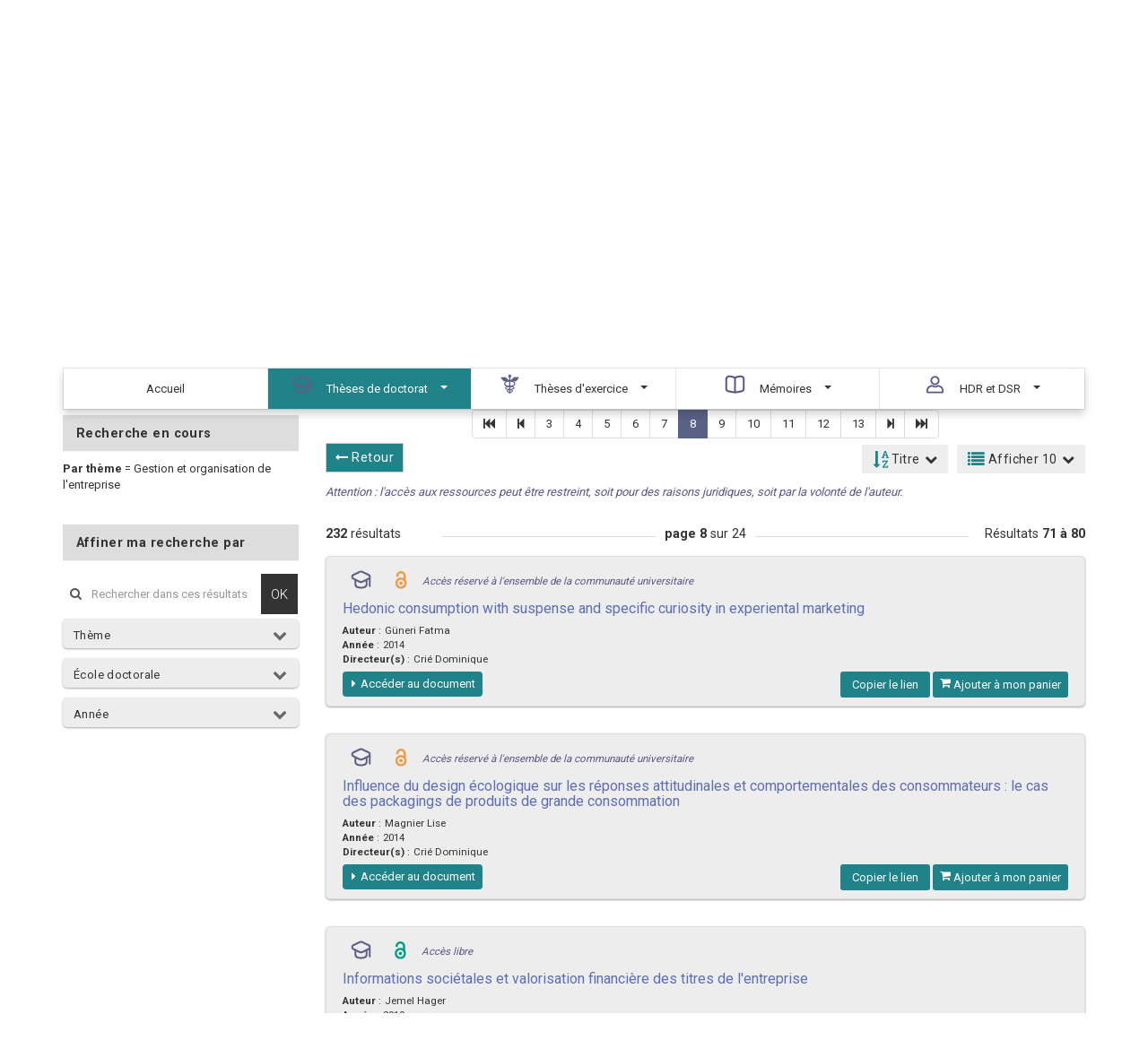

--- FILE ---
content_type: text/html;charset=utf-8
request_url: https://pepite.univ-lille.fr/ori-oai-search/thematic-search.html?menuKey=tef_doctorat&submenuKey=oaiset&search=true&id=650&first_index=70
body_size: 26451
content:
<!doctype html>
<html id="page_html" lang="fr">
<head>
<meta content="text/html; charset=UTF-8" http-equiv="Content-Type" />
<meta content="2 days" name="revisit-after" />
<meta content="fr" http-equiv="content-language" />
<meta content="width=device-width, initial-scale=1" name="viewport" />

<title>Pépite&#160;|&#160;232&#160;résultats
:&#160;Gestion et organisation de l&#039;entreprise</title>

<link href="https://pepite.univ-lille.fr/ori-oai-search/js/bootstrap/css/bootstrap.min.css" media="screen" rel="stylesheet" type="text/css"/>
<link href="https://pepite.univ-lille.fr/ori-oai-search/js/rgaa_bibliotheques_javascript-master/bower_components/bootstrapaccessibilityplugin/plugins/css/bootstrap-accessibility.css" rel="stylesheet" type="text/css"/>
<link href="https://pepite.univ-lille.fr/ori-oai-search/js/bootstrap-datepicker/css/bootstrap-datepicker.min.css" rel="stylesheet" type="text/css" />
<link href="https://pepite.univ-lille.fr/ori-oai-search/css/fonts/font-mesr-icons/style.css" rel="stylesheet" type="text/css" />
<link href="https://pepite.univ-lille.fr/ori-oai-search/css/fonts/fontello-supnum/css/fontello.css" rel="stylesheet" type="text/css" />
<link href="https://pepite.univ-lille.fr/ori-oai-search/css/fonts/font-awesome/css/font-awesome.min.css" rel="stylesheet" type="text/css"/>
<link href="https://pepite.univ-lille.fr/ori-oai-search/css/fonts/Open_Sans_Condensed/style.css" rel="stylesheet" type="text/css" />
<link href="https://pepite.univ-lille.fr/ori-oai-search/css/jquery-themes/start/jquery-ui-1.8.9.custom.css" rel="stylesheet" type="text/css" />
<link href="https://pepite.univ-lille.fr/ori-oai-search/css/jquery-autocomplete/jquery.autocomplete.css" rel="stylesheet" type="text/css" />
<link href="https://pepite.univ-lille.fr/ori-oai-search/js/fancybox2/source/jquery.fancybox.css?v=2.1.5" rel="stylesheet" type="text/css" />




<link href="https://pepite.univ-lille.fr/ori-oai-search/css/ori-oai-search.css" rel="stylesheet" type="text/css"/>
<link rel="stylesheet" href="https://pepite.univ-lille.fr/ori-oai-search/css/oos-print.css" type="text/css" media="print"/>
<link rel="stylesheet" href="https://pepite.univ-lille.fr/ori-oai-search/css/oos-print-custom.css" type="text/css" media="print"/>
<link rel="icon" type="image/png" href="https://pepite.univ-lille.fr/ori-oai-search/media/favicon.png"/>
<link rel="shortcut icon" type="image/x-icon" href="https://pepite.univ-lille.fr/ori-oai-search/media/favicon.ico"/>
<link rel="search" type="application/opensearchdescription+xml" title="Moteur de recherche ORI-OAI sur tous les formats" href="https://pepite.univ-lille.fr/ori-oai-search/opensearch/simple_all.xml"/>
<link rel="search" type="application/opensearchdescription+xml" title="Moteur de recherche ORI-OAI (ressources documentaires)" href="https://pepite.univ-lille.fr/ori-oai-search/opensearch/simple_dc.xml"/>
<link rel="search" type="application/opensearchdescription+xml" title="Moteur de recherche ORI-OAI (th\u00E8ses)" href="https://pepite.univ-lille.fr/ori-oai-search/opensearch/simple_tef.xml"/>
<link rel="search" type="application/opensearchdescription+xml" title="Moteur de recherche ORI-OAI (th\u00E8ses doctorat)" href="https://pepite.univ-lille.fr/ori-oai-search/opensearch/simple_tef_doctorat.xml"/>
<link rel="search" type="application/opensearchdescription+xml" title="Moteur de recherche ORI-OAI (th\u00E8ses exercice)" href="https://pepite.univ-lille.fr/ori-oai-search/opensearch/simple_tef_theses_exercice.xml"/>
<link rel="search" type="application/opensearchdescription+xml" title="Moteur de recherche ORI-OAI (M\u00E9moires HDRDSR)" href="https://pepite.univ-lille.fr/ori-oai-search/opensearch/simple_tef_hdrdsr.xml"/>
<link rel="unapi-server" type="application/xml" title="unAPI" href="https://pepite.univ-lille.fr/ori-oai-search/unAPI.html" />
<meta name="description" content="" />
<meta name="keywords" content="" />
</head>
<body class="pagetype-thematic-default render-servlet ff">
<script type="text/javascript">
function addScript(url, content) {
var stringResult = '\x3Cscr' + 'ipt type="text/javascript"';
if (url!='') {
stringResult = stringResult + ' src="' + url + '"';
}
stringResult = stringResult + '>';
if (content!='') {
stringResult = stringResult + content;
}
stringResult = stringResult + '\x3C/scr' + 'ipt>';
document.write(stringResult);
}	
var loadScripts = document.getElementById("orioaisearchLoadedScripts")==null;
if (loadScripts) {
addScript("https://pepite.univ-lille.fr/ori-oai-search/js/jquery-1.9.1.min.js", "");
if (false && up && up.jQuery)
addScript("", "var jQuery = up.jQuery.noConflict(true);	var $ = up.jQuery;");
else addScript("", "var jQuery = $.noConflict(true);	var $ = jQuery;");
addScript("https://pepite.univ-lille.fr/ori-oai-search/js/jquery-ui-1.10.4.custom/js/jquery-ui-1.10.4.custom.min.js", "");addScript("https://pepite.univ-lille.fr/ori-oai-search/js/jquery-ui-1.10.4.custom/js/jquery.ui.datepicker-fr.js", "");
addScript("https://pepite.univ-lille.fr/ori-oai-search/js/jquery.browser.js", "");
addScript("https://pepite.univ-lille.fr/ori-oai-search/js/jquery-sticky-kit/jquery.sticky-kit.min.js", "");
addScript("https://pepite.univ-lille.fr/ori-oai-search/js/jwplayer-6.12/jwplayer.js", "");
addScript("https://pepite.univ-lille.fr/ori-oai-search/js/bootstrap/js/bootstrap.min.js", "");
addScript("https://pepite.univ-lille.fr/ori-oai-search/js/jquery.jNice.js", "");
addScript("https://pepite.univ-lille.fr/ori-oai-search/js/fancybox2/source/jquery.fancybox.pack.js?v=2.1.5", "");
var loadedScriptsTag = document.createElement("div");
loadedScriptsTag.setAttribute("id", "orioaisearchLoadedScripts");
loadedScriptsTag.setAttribute("style", "display: none;");
document.getElementsByTagName("body")[0].appendChild(loadedScriptsTag);
}
</script>
<div id="ori-oai-search" class="pagetype-thematic-default render-servlet">
<nav id="header-top-links" class="navbar navbar-inverse" role="navigation">
<div class="container-fluid container">
<div class="navbar-header">
<button type="button" class="navbar-toggle" 
data-toggle="collapse"
data-target="#header-top-links-nav-content">
<span class="sr-only">Menu</span>
<span class="icon-bar"></span>
<span class="icon-bar"></span>
<span class="icon-bar"></span>
</button>
</div>
<div class="collapse navbar-collapse" id="header-top-links-nav-content">

</div>
</div>
</nav><header id="header" class="head-1 ">
<script src="https://ubib.libanswers.com/load_chat.php?hash=bf351124ea9747e78a3b67de930fd2f6"></script>






<link rel="icon" type="image/png" href="https://pepite-test.univ-lille.fr/ori-oai-search/media/favicon.png"/>
<link rel="shortcut icon" type="image/x-icon" href="https://pepite-test.univ-lille.fr/ori-oai-search/media/favicon.ico"/>
<div class="container">
<div class="zone-identite-container">
<div id="zone-identite">
<div class="logo-wrapper">
<div id="logo" class="logo_site" tabindex="0">

<a href="https://pepite.univ-lille.fr/ori-oai-search/dispatch.html">

<img src="https://pro.univ-lille.fr/typo3conf/ext/ul2fpfb/Resources/Public/assets/img/logos/logo-pepite.png" alt="retour acceuil" style="height: 100px;"></a>
</div>
</div>
<div class="header-right">
<div class="logo-Ulille">
<a href="#"><img src="https://www.univ-lille.fr/typo3conf/ext/ul2fpfb/Resources/Public/assets/img/UL-ROSE-dark-2014.svg" alt="UniversitÃ© de Lille" class="logo-ulille"></a>
</div>
<ul class="list-inline menu-alt">

<li class="menu-alt-item"><a href="https://pepite.univ-lille.fr/ori-oai-search/page.html?pageId=contact" class="menu-alt-item-link" title="Contact">Contact</a></li>
<li class="menu-alt-item"><a href="https://pepite.univ-lille.fr/ori-oai-search/page.html?pageId=aide" class="menu-alt-item-link" title="Aide">Aide</a></li>

<li class="menu-alt-item"><a href="https://www.univ-lille.fr/accessibilite/" target="_blanck" class="menu-alt-item-link">Accessibilit&#233;</a></li> 
</ul>
</div>
</div>
</div>
</div>

<div id="zone-recherche-nav">
<div class="zone-recherche-nav_container">
<div class="navigation_container">
<div class="container">
<div id="main-menu-prompt">Naviguer par&#160;:&#160;</div>
<div typeof="WebPageElement" id="navigation_contenu" class="navbar navbar-default" role="navigation">
<div class="container">
<div class="navbar-header">
<button type="button" class="navbar-toggle" 
data-toggle="collapse"
data-target="#main-menu">
<span class="sr-only">Menu</span>
<span class="icon-bar"></span>
<span class="icon-bar"></span>
<span class="icon-bar"></span>
</button>
</div>
<div id="main-menu" class="navbar-collapse collapse">


<ul id="navigation_principale" class="nav navbar-nav liste_item_navigation navigation_5_items" role="menubar" typeof="SiteNavigationElement">
<li class="item_navigation" role="menuitem">
<a aria-controls="nav_menu_" aria-haspopup="true" class="item_nav_contenu" href="https://pepite.univ-lille.fr/ori-oai-search/index.html" property="url" data-toggle="tooltip" data-container="#ori-oai-search main" title="Accéder à la page : Accueil">	
<span class="niv1">
<span property="name">Accueil</span>
</span>	
</a>
</li>
<li class="item_navigation dropdown item_actif item_hover" role="menuitem">
<a aria-controls="nav_menu_1" aria-haspopup="true" class="item_nav_contenu dropdown-toggle" href="https://pepite.univ-lille.fr/ori-oai-search/thematic-search.html?menuKey=tef_doctorat&amp;submenuKey=oaiset&amp;init=true" property="url" data-toggle="dropdown" data-html="true" title="Accéder à la recherche : Thèses de doctorat &gt; Par thème">
<span class="niv1">
<span class="icone_1"> </span>
<span property="name">Thèses de doctorat</span>	
<span class="caret_container"><b class="caret"></b></span>	
</span>
</a>
<ul class="dropdown-menu">	
<li class="item_navigation item_navigation-dropdown">
<a href="https://pepite.univ-lille.fr/ori-oai-search/date-search.html?menuKey=tef_doctorat&amp;submenuKey=news" property="url" data-toggle="tooltip" data-container="#ori-oai-search main" data-html="true" title="Recherche par date : Thèses de doctorat / Nouveautés">
Nouveautés</a>
</li>
<li class="item_navigation item_navigation-dropdown item_actif item_hover">
<a href="https://pepite.univ-lille.fr/ori-oai-search/thematic-search.html?menuKey=tef_doctorat&amp;submenuKey=oaiset&amp;init=true" property="url" data-toggle="tooltip" data-container="#ori-oai-search main" data-html="true" title="Recherche thématique : Thèses de doctorat / Par thème">
Par thème</a>
</li>
<li class="item_navigation item_navigation-dropdown">
<a href="https://pepite.univ-lille.fr/ori-oai-search/thematic-search.html?menuKey=tef_doctorat&amp;submenuKey=dates&amp;init=true" property="url" data-toggle="tooltip" data-container="#ori-oai-search main" data-html="true" title="Recherche thématique : Thèses de doctorat / Par année">
Par année</a>
</li>
<li class="item_navigation item_navigation-dropdown">
<a href="https://pepite.univ-lille.fr/ori-oai-search/thematic-search.html?menuKey=tef_doctorat&amp;submenuKey=ecoleDoctorale&amp;init=true" property="url" data-toggle="tooltip" data-container="#ori-oai-search main" data-html="true" title="Recherche thématique : Thèses de doctorat / Par école doctorale">
Par école doctorale</a>
</li>
<li class="item_navigation item_navigation-dropdown">
<a href="https://pepite.univ-lille.fr/ori-oai-search/thematic-search.html?menuKey=tef_doctorat&amp;submenuKey=all&amp;init=true" property="url" data-toggle="tooltip" data-container="#ori-oai-search main" data-html="true" title="Recherche thématique : Thèses de doctorat / Toutes les thèses de doctorat">
Toutes les thèses de doctorat</a>
</li>
</ul>
</li>
<li class="item_navigation dropdown" role="menuitem">
<a aria-controls="nav_menu_2" aria-haspopup="true" class="item_nav_contenu dropdown-toggle" href="https://pepite.univ-lille.fr/ori-oai-search/date-search.html?menuKey=tef_theses_exercice&amp;submenuKey=news" property="url" data-toggle="dropdown" data-html="true" title="Accéder à la recherche : Thèses d'exercice &gt; Nouveautés">
<span class="niv1">
<span class="icone_2"> </span>
<span property="name">Thèses d'exercice</span>	
<span class="caret_container"><b class="caret"></b></span>	
</span>
</a>
<ul class="dropdown-menu">	
<li class="item_navigation item_navigation-dropdown">
<a href="https://pepite.univ-lille.fr/ori-oai-search/date-search.html?menuKey=tef_theses_exercice&amp;submenuKey=news" property="url" data-toggle="tooltip" data-container="#ori-oai-search main" data-html="true" title="Recherche par date : Thèses d'exercice / Nouveautés">
Nouveautés</a>
</li>
<li class="item_navigation item_navigation-dropdown">
<a href="https://pepite.univ-lille.fr/ori-oai-search/thematic-search.html?menuKey=tef_theses_exercice&amp;submenuKey=tef_ex_medecine&amp;init=true" property="url" data-toggle="tooltip" data-container="#ori-oai-search main" data-html="true" title="Recherche thématique : Thèses d'exercice / Médecine">
Médecine</a>
</li>
<li class="item_navigation item_navigation-dropdown">
<a href="https://pepite.univ-lille.fr/ori-oai-search/thematic-search.html?menuKey=tef_theses_exercice&amp;submenuKey=tef_ex_pharmacie&amp;init=true" property="url" data-toggle="tooltip" data-container="#ori-oai-search main" data-html="true" title="Recherche thématique : Thèses d'exercice / Pharmacie">
Pharmacie</a>
</li>
<li class="item_navigation item_navigation-dropdown">
<a href="https://pepite.univ-lille.fr/ori-oai-search/thematic-search.html?menuKey=tef_theses_exercice&amp;submenuKey=tef_ex_chirurgie_dentaire&amp;init=true" property="url" data-toggle="tooltip" data-container="#ori-oai-search main" data-html="true" title="Recherche thématique : Thèses d'exercice / Chirurgie dentaire">
Chirurgie dentaire</a>
</li>
<li class="item_navigation item_navigation-dropdown">
<a href="https://pepite.univ-lille.fr/ori-oai-search/thematic-search.html?menuKey=tef_theses_exercice&amp;submenuKey=dates&amp;init=true" property="url" data-toggle="tooltip" data-container="#ori-oai-search main" data-html="true" title="Recherche thématique : Thèses d'exercice / Par année">
Par année</a>
</li>
<li class="item_navigation item_navigation-dropdown">
<a href="https://pepite.univ-lille.fr/ori-oai-search/thematic-search.html?menuKey=tef_theses_exercice&amp;submenuKey=all&amp;init=true" property="url" data-toggle="tooltip" data-container="#ori-oai-search main" data-html="true" title="Recherche thématique : Thèses d'exercice / Toutes les thèses d'exercice">
Toutes les thèses d'exercice</a>
</li>
</ul>
</li>
<li class="item_navigation dropdown" role="menuitem">
<a aria-controls="nav_menu_3" aria-haspopup="true" class="item_nav_contenu dropdown-toggle" href="https://pepite.univ-lille.fr/ori-oai-search/date-search.html?menuKey=dc&amp;submenuKey=news" property="url" data-toggle="dropdown" data-html="true" title="Accéder à la recherche : Mémoires &gt; Nouveautés">
<span class="niv1">
<span class="icone_3"> </span>
<span property="name">Mémoires</span>	
<span class="caret_container"><b class="caret"></b></span>	
</span>
</a>
<ul class="dropdown-menu">	
<li class="item_navigation item_navigation-dropdown">
<a href="https://pepite.univ-lille.fr/ori-oai-search/date-search.html?menuKey=dc&amp;submenuKey=news" property="url" data-toggle="tooltip" data-container="#ori-oai-search main" data-html="true" title="Recherche par date : Mémoires / Nouveautés">
Nouveautés</a>
</li>
<li class="item_navigation item_navigation-dropdown">
<a href="https://pepite.univ-lille.fr/ori-oai-search/thematic-search.html?menuKey=dc&amp;submenuKey=composante&amp;init=true" property="url" data-toggle="tooltip" data-container="#ori-oai-search main" data-html="true" title="Recherche thématique : Mémoires / Par faculté / école">
Par faculté / école</a>
</li>
<li class="item_navigation item_navigation-dropdown">
<a href="https://pepite.univ-lille.fr/ori-oai-search/thematic-search.html?menuKey=dc&amp;submenuKey=type_mention&amp;init=true" property="url" data-toggle="tooltip" data-container="#ori-oai-search main" data-html="true" title="Recherche thématique : Mémoires / Par discipline">
Par discipline</a>
</li>
<li class="item_navigation item_navigation-dropdown">
<a href="https://pepite.univ-lille.fr/ori-oai-search/thematic-search.html?menuKey=dc&amp;submenuKey=type_parcours&amp;init=true" property="url" data-toggle="tooltip" data-container="#ori-oai-search main" data-html="true" title="Recherche thématique : Mémoires / Par parcours">
Par parcours</a>
</li>
<li class="item_navigation item_navigation-dropdown">
<a href="https://pepite.univ-lille.fr/ori-oai-search/thematic-search.html?menuKey=dc&amp;submenuKey=dates&amp;init=true" property="url" data-toggle="tooltip" data-container="#ori-oai-search main" data-html="true" title="Recherche thématique : Mémoires / Par année">
Par année</a>
</li>
<li class="item_navigation item_navigation-dropdown">
<a href="https://pepite.univ-lille.fr/ori-oai-search/thematic-search.html?menuKey=dc&amp;submenuKey=all&amp;init=true" property="url" data-toggle="tooltip" data-container="#ori-oai-search main" data-html="true" title="Recherche thématique : Mémoires / Tous les mémoires">
Tous les mémoires</a>
</li>
</ul>
</li>
<li class="item_navigation dropdown" role="menuitem">
<a aria-controls="nav_menu_4" aria-haspopup="true" class="item_nav_contenu dropdown-toggle" href="https://pepite.univ-lille.fr/ori-oai-search/date-search.html?menuKey=tef_hdrdsr&amp;submenuKey=news" property="url" data-toggle="dropdown" data-html="true" title="Accéder à la recherche : HDR et DSR &gt; Nouveautés">
<span class="niv1">
<span class="icone_4"> </span>
<span property="name">HDR et DSR</span>	
<span class="caret_container"><b class="caret"></b></span>	
</span>
</a>
<ul class="dropdown-menu">	
<li class="item_navigation item_navigation-dropdown">
<a href="https://pepite.univ-lille.fr/ori-oai-search/date-search.html?menuKey=tef_hdrdsr&amp;submenuKey=news" property="url" data-toggle="tooltip" data-container="#ori-oai-search main" data-html="true" title="Recherche par date : HDR et DSR / Nouveautés">
Nouveautés</a>
</li>
<li class="item_navigation item_navigation-dropdown">
<a href="https://pepite.univ-lille.fr/ori-oai-search/thematic-search.html?menuKey=tef_hdrdsr&amp;submenuKey=oaiset&amp;init=true" property="url" data-toggle="tooltip" data-container="#ori-oai-search main" data-html="true" title="Recherche thématique : HDR et DSR / Par thème">
Par thème</a>
</li>
<li class="item_navigation item_navigation-dropdown">
<a href="https://pepite.univ-lille.fr/ori-oai-search/thematic-search.html?menuKey=tef_hdrdsr&amp;submenuKey=dates&amp;init=true" property="url" data-toggle="tooltip" data-container="#ori-oai-search main" data-html="true" title="Recherche thématique : HDR et DSR / Par année">
Par année</a>
</li>
<li class="item_navigation item_navigation-dropdown">
<a href="https://pepite.univ-lille.fr/ori-oai-search/thematic-search.html?menuKey=tef_hdrdsr&amp;submenuKey=ecoleDoctorale&amp;init=true" property="url" data-toggle="tooltip" data-container="#ori-oai-search main" data-html="true" title="Recherche thématique : HDR et DSR / Par école doctorale">
Par école doctorale</a>
</li>
<li class="item_navigation item_navigation-dropdown">
<a href="https://pepite.univ-lille.fr/ori-oai-search/thematic-search.html?menuKey=tef_hdrdsr&amp;submenuKey=all&amp;init=true" property="url" data-toggle="tooltip" data-container="#ori-oai-search main" data-html="true" title="Recherche thématique : HDR et DSR / Toutes les HDR et DSR">
Toutes les HDR et DSR</a>
</li>
</ul>
</li>
</ul>
</div>
</div>
</div>
<div class="aligner"></div>
</div>
</div>
<a accesskey="s"></a>
<div id="breadcrumb" class="col-xs-12 col-sm-12 col-md-12 col-lg-12" role="navigation">
<div class="container">
<span class="breadcrumb-prompt">
Vous êtes ici&#32;:&#32;
</span>
<ol typeof="BreadcrumbList" vocab="http://schema.org/">
<li typeof="ListItem" property="itemListElement">
<a href="https://pepite.univ-lille.fr/ori-oai-search/index.html" typeof="WebPage" property="item" data-toggle="tooltip" data-container="#ori-oai-search main" title="Accéder à la page : Accueil">
<span property="name">Accueil</span>
</a>
<meta content="1" property="position"/>
</li>
<li typeof="ListItem" property="itemListElement">
<a href="https://pepite.univ-lille.fr/ori-oai-search/thematic-search.html?menuKey=tef_doctorat" typeof="WebPage" property="item" data-toggle="tooltip" data-container="#ori-oai-search main" title="Accéder à la recherche : Thèses de doctorat">
<span property="name">Thèses de doctorat</span>
</a>
<meta content="2" property="position"/>
</li>
<li typeof="ListItem" property="itemListElement">
<a href="https://pepite.univ-lille.fr/ori-oai-search/thematic-search.html?menuKey=tef_doctorat&amp;submenuKey=oaiset&amp;id=root" typeof="WebPage" property="item" data-toggle="tooltip" data-container="#ori-oai-search main" title="Accéder à la recherche : Thèses de doctorat &gt;Par thème">
<span property="name">Par thème</span>
</a>
<meta content="3" property="position"/>
</li>
<li typeof="ListItem" property="itemListElement">
<span class="titre_fil_ariane niveau-en-cours" typeof="WebPage" property="item">
<span property="name">Gestion et organisation de l&#039;entreprise</span>
</span>
<meta content="4" property="position"/>
</li>
</ol>
</div>
</div></div>
</div>
</header><main role="main" id="ori-oai-search-main" >
<div class="modular-row2-11-0">
<div class="container">
<div class="row">
<div class="col-lg-12 col-md-12 col-sm-12 col-xs-12 zone-mod-100">
<div class="row">
<div class="titre-rubrique h1_moteur_ressource container">
<h1><span class="counter"><span class="count chiffre_cle" data-from="0" data-to="232" data-speed="1500" data-refresh-interval="50">232</span></span>&#160;résultats
:&#160;<span class="mot_search">Gestion et organisation de l&#039;entreprise</span></h1>
</div>
</div>
<div class="bloc_modulaire moteur_ressource pagetype-thematic-default" id="main-content-container">

<div id="form_bloc_ressource" class="simple-search ">
<div class="container">
<form id="simple-search-form" name="simple_search_form" method="get" action="https://pepite.univ-lille.fr/ori-oai-search/simple-search.html" class="jNice">
<input type="hidden" class="input-hidden" name="menuKey" value="all"/>
<input type="hidden" class="input-hidden" name="submenuKey" value="advanced"/>
<input type="hidden" class="input-hidden" name="fieldId" value="simple_all"/>
<a href="dc.title_tag_LANG,dc.description_tag_LANG,dc.subject_tag_LANG,dc.creator_tag,dc.contributor_tag,dc.publisher_tag,tef.title_tag_LANG,tef.abstract_tag_LANG,tef.subject_tag_LANG,tef.auteur_tag,tef.thesis.degree.grantor.nom_tag,tef.thesis.degree.discipline_tag_LANG,tef.ecoleDoctorale.nom_tag,tef.partenaireRecherche.laboratoire.nom_tag,tef.directeurThese_tag" style="display: none;" id="simple-search-form-query_autocomplete-metadatas"></a>

<a href="" style="display: none;" id="simple-search-form-query_autocomplete-filter-request"></a>
<a href="all" style="display: none;" id="simple-search-form-query_menuKey"></a>
<a href="advanced" style="display: none;" id="simple-search-form-query_submenuKey"></a>
<a href="simple-search-form-query_autocomplete-languages" style="display: none;" id="simple-search-form-query_autocomplete-languages-field-to-use"></a>
<a href="_fr,_en," style="display: none;" id="simple-search-form-query_autocomplete-languages"></a>
<div class="input-group col-xs-12">
<span class="input-group-addon"><i class="fa fa-search"></i></span>
<input type="search" value="" aria-label="Recherche avancée"
placeholder="Rechercher" id="simple-search-form-query"
class="input_form form-control ui-autocomplete-input input-text input-text-search simple-search-form-query"
accesskey="h" autocomplete="off" name="light-request"
size="25" title="Recherche avancée" role="textbox"
aria-autocomplete="list" aria-haspopup="true"/>
<span class="input-group-btn hidden-xs">
<button id="search_valid" name="search_valid" class="btn btn-default simple-search-form-submit" type="submit">Rechercher</button>
</span>
</div>
</form>
<script type="application/ld+json">
{
"@context": "http://schema.org",
"@type": "WebSite",
"url": "https://pepite.univ-lille.fr/ori-oai-search/",
"potentialAction": {
"@type": "SearchAction",
"target": "https://pepite.univ-lille.fr/ori-oai-search/simple-search.html?menuKey=all&submenuKey=advanced&fieldId=simple_all&light-request={search_term_string}",
"query-input": "required name=search_term_string"
}
}
</script>
<div id="simple-search-links">
<ul>



<ul class="cart-home" id="cart-home">
<li>
<a rel="nofollow" href="https://pepite.univ-lille.fr/ori-oai-search/cart.html" data-toggle="tooltip" data-container="#ori-oai-search main" title="Voir mon panier" id="cart-home">
<i class="fa fa-shopping-cart fa-lg" aria-hidden="true"></i>&#160;Mon panier<span class="badge">0</span>
</a>
</li>
</ul>

<li>
<a href="https://pepite.univ-lille.fr/ori-oai-search/page.html?pageId=tuto-video" class="simple-search-link" data-toggle="tooltip" data-container="#ori-oai-search main" title="Accéder à la page : Tuto vidéo">Tuto vidéo</a>
</li>


<li class="simple-search-advanced-link">
<a href="https://pepite.univ-lille.fr/ori-oai-search/advanced-search.html?menuKey=all&amp;submenuKey=advanced" class="simple-search-link lightbox" data-toggle="tooltip" data-container="#ori-oai-search main" title="Accéder à la recherche : Recherche avancée">Recherche avancée</a>

</li>

<li class="simple-search-news-link">
<a href="https://pepite.univ-lille.fr/ori-oai-search/date-search.html?menuKey=all&amp;submenuKey=news" class="simple-search-link last" data-toggle="tooltip" data-container="#ori-oai-search main" title="Accéder à la recherche : Nouveautés">Nouveautés</a>
<a href="https://pepite.univ-lille.fr/ori-oai-search/date-search.html?menuKey=all&amp;submenuKey=news" class="simple-search-link last" data-toggle="tooltip" data-container="#ori-oai-search main" title="" /> </a>
</li>
</ul>
</div>
</div>
</div>
<div class="row" id="main-content">
<div class="refine-search-col col-lg-3 col-md-3 col-sm-12 col-xs-12">
<div id="current-search" class="panel panel-default col-lg-12 col-md-12 col-sm-12 col-xs-12">
<div id="current-search-title" class="panel-heading">
<span data-toggle="tooltip" data-container="#ori-oai-search main" title="Ma recherche">Recherche en cours</span>
</div>
<div id="current-search-content" class="list-group">
<span class="list-group-item"><span class="label">Par thème</span>
=
<span class="value">Gestion et organisation de l&#039;entreprise</span>
</span></div>
</div>
<div style="position: relative; width: 100%; min-height: 1px; float: left;">
<div id="refine-search_sections-navigation" style="position: relative; float: left;">
<div id="refine-search" class="panel panel-default filtres_liste refine-search-top-false col-lg-12 col-md-12 col-sm-12 col-xs-12">
<div id="refine-search-title" class="panel-heading">
<span data-toggle="tooltip" data-container="#ori-oai-search main" title="Affiner ma recherche avec les critères suivants">
Affiner ma recherche par</span>
</div>
<div id="refine-search-text-field">
<a href="tef.title_tag_LANG,tef.abstract_tag_LANG,tef.subject_tag_LANG,tef.auteur_tag,tef.thesis.degree.grantor.nom_tag,tef.thesis.degree.discipline_tag_LANG,tef.ecoleDoctorale.nom_tag,tef.partenaireRecherche.laboratoire.nom_tag,tef.directeurThese_tag" style="display: none;" id="refine-search-text-field_autocomplete-metadatas"></a>
<a href="506D5FF18FA1A6F485896B61265AF023" style="display: none;" id="refine-search-text-field_autocomplete-userSessionId"></a>
<a href="tef_doctorat" style="display: none;" id="refine-search-text-field_menuKey"></a>
<a href="oaiset" style="display: none;" id="refine-search-text-field_submenuKey"></a>
<a href="(md-ori-oai-namespace:(&#34;http://www.abes.fr/abes/documents/tef&#34;) AND tef.thesis.degree.level:(&#34;Doctorat&#34;))" style="display: none;" id="refine-search-text-field_autocomplete-filter-request"></a>
<a href="refine-search-text-field_autocomplete-languages" style="display: none;" id="refine-search-text-field_autocomplete-languages-field-to-use"></a>
<a href="_fr,_en," style="display: none;" id="refine-search-text-field_autocomplete-languages"></a>
<form id="refine-search-text-field-form" name="refine-search-text-field_form" method="post" action="https://pepite.univ-lille.fr/ori-oai-search/thematic-search.html?menuKey=tef_doctorat&amp;submenuKey=oaiset&amp;search=true&amp;id=650" onSubmit="javascript:this.action=this.action+'&amp;ref='+(this.reftexthidden.value.replace('+','%2B'));" class="input-group jNice">
<span class="input-group-addon"><i class="fa fa-search"></i></span>
<input placeholder="Rechercher dans ces résultats" id="refine-search-text-field" class="form-control input-text input-text-search simple-search-form-query" accesskey="h" autocomplete="off" name="reftexthidden" type="search">
<span class="input-group-btn hidden-xs">
<button class="btn btn-default simple-search-form-submit input-button" type="submit">OK</button>
</span>
</form>
</div>
<ul id="refine-search-choice-fields" class="liste_filtre_niveau1 list-group">
<li id="refine-search-choice-field-thematic-loading" class="load_liste_filtre refine-search-choice-field-loading refine-search-choice-field refine-search-choice-field-thematic filtre_niveau1 list-group-item">
<div class="load_filtre"><i class="fa fa-cog fa-spin fa-2x"></i></div>
</li>
<script id="refine-search-choice-field-thematic-script">
$(document).ready(function() {
$.ajax({
url: 'https://pepite.univ-lille.fr/ori-oai-search/facet-search.html?renderMode=servlet&menuKey=tef_doctorat&submenuKey=oaiset&currentAction=thematic&choiceKey=thematic&userSessionId=506D5FF18FA1A6F485896B61265AF023&language=fr&resultsListTotalSize=232&resultFieldsId=tef_doctorat&fromIndexPage=false&refineSearchChoicesUserValuesSize=0&actionOnRefineSearchFieldId=',
cache: false,
success: function(html) {
if (html.trim()!="") {
$("li#refine-search-choice-field-thematic-loading").replaceWith(html);
loadAjaxFromRefineByRootNode($("li#refine-search-choice-field-tef_doctorat-oaiset-thematic"));
}
else {
$("li#refine-search-choice-field-thematic-loading").remove();
}
$("script#refine-search-choice-field-thematic-script").remove();
/* remove ul if all li removed */
var liLength = $("ul.liste_filtre_niveau1 li.filtre_niveau1").length;
var refineTextFieldLength = $("div#refine-search-text-field").length;
if (liLength==0 && refineTextFieldLength==0) {
$("div.refine-search-col").remove();
$("div.page-content-col").attr("class", "page-content col-lg-12 col-md-12 col-sm-12 col-xs-12");
}
}
});
});
</script>
<li id="refine-search-choice-field-ecoleDoctorale-loading" class="load_liste_filtre refine-search-choice-field-loading refine-search-choice-field refine-search-choice-field-ecoleDoctorale filtre_niveau1 list-group-item">
<div class="load_filtre"><i class="fa fa-cog fa-spin fa-2x"></i></div>
</li>
<script id="refine-search-choice-field-ecoleDoctorale-script">
$(document).ready(function() {
$.ajax({
url: 'https://pepite.univ-lille.fr/ori-oai-search/facet-search.html?renderMode=servlet&menuKey=tef_doctorat&submenuKey=oaiset&currentAction=thematic&choiceKey=ecoleDoctorale&userSessionId=506D5FF18FA1A6F485896B61265AF023&language=fr&resultsListTotalSize=232&resultFieldsId=tef_doctorat&fromIndexPage=false&refineSearchChoicesUserValuesSize=0&actionOnRefineSearchFieldId=',
cache: false,
success: function(html) {
if (html.trim()!="") {
$("li#refine-search-choice-field-ecoleDoctorale-loading").replaceWith(html);
loadAjaxFromRefineByRootNode($("li#refine-search-choice-field-tef_doctorat-oaiset-ecoleDoctorale"));
}
else {
$("li#refine-search-choice-field-ecoleDoctorale-loading").remove();
}
$("script#refine-search-choice-field-ecoleDoctorale-script").remove();
/* remove ul if all li removed */
var liLength = $("ul.liste_filtre_niveau1 li.filtre_niveau1").length;
var refineTextFieldLength = $("div#refine-search-text-field").length;
if (liLength==0 && refineTextFieldLength==0) {
$("div.refine-search-col").remove();
$("div.page-content-col").attr("class", "page-content col-lg-12 col-md-12 col-sm-12 col-xs-12");
}
}
});
});
</script>
<li id="refine-search-choice-field-year-loading" class="load_liste_filtre refine-search-choice-field-loading refine-search-choice-field refine-search-choice-field-year filtre_niveau1 list-group-item">
<div class="load_filtre"><i class="fa fa-cog fa-spin fa-2x"></i></div>
</li>
<script id="refine-search-choice-field-year-script">
$(document).ready(function() {
$.ajax({
url: 'https://pepite.univ-lille.fr/ori-oai-search/facet-search.html?renderMode=servlet&menuKey=tef_doctorat&submenuKey=oaiset&currentAction=thematic&choiceKey=year&userSessionId=506D5FF18FA1A6F485896B61265AF023&language=fr&resultsListTotalSize=232&resultFieldsId=tef_doctorat&fromIndexPage=false&refineSearchChoicesUserValuesSize=0&actionOnRefineSearchFieldId=',
cache: false,
success: function(html) {
if (html.trim()!="") {
$("li#refine-search-choice-field-year-loading").replaceWith(html);
loadAjaxFromRefineByRootNode($("li#refine-search-choice-field-tef_doctorat-oaiset-year"));
}
else {
$("li#refine-search-choice-field-year-loading").remove();
}
$("script#refine-search-choice-field-year-script").remove();
/* remove ul if all li removed */
var liLength = $("ul.liste_filtre_niveau1 li.filtre_niveau1").length;
var refineTextFieldLength = $("div#refine-search-text-field").length;
if (liLength==0 && refineTextFieldLength==0) {
$("div.refine-search-col").remove();
$("div.page-content-col").attr("class", "page-content col-lg-12 col-md-12 col-sm-12 col-xs-12");
}
}
});
});
</script>
</ul>
</div>
</div>
</div>
</div>
<div class="page-content-col col-lg-9 col-md-9 col-sm-12 col-xs-12">
<div id="results-container">
<form method="post" name="result_form" action="https://pepite.univ-lille.fr/ori-oai-search/thematic-search.html?menuKey=tef_doctorat&amp;submenuKey=oaiset&amp;search=true&amp;id=650">
<input type="hidden" class="input-hidden" name="change_docs_per_page" value="false"/>
<input type="hidden" class="input-hidden" name="docsPerPage" value=""/>

<div id="results-navigation-area" class="row refine-search-top-false">
<div class="row">
<div id="results-navigation-area-results-pages" class="col-lg-12 col-md-12 col-sm-12 col-xs-12">
<ul class="pagination">
<li class=""><a href="search.html?menuKey=tef_doctorat&amp;submenuKey=oaiset&amp;locale=fr&amp;currentSortField=title&amp;docsPerPage=10&amp;indexFirstResult=0&amp;ascending=true&amp;highlight=false" class="navigation-pages refresh-page-content action-first" data-toggle="tooltip" data-container="#ori-oai-search main" title="Première page"><i class="fa fa-fast-backward"></i></a></li>
<li class=""><a href="search.html?menuKey=tef_doctorat&amp;submenuKey=oaiset&amp;locale=fr&amp;currentSortField=title&amp;docsPerPage=10&amp;indexFirstResult=60&amp;ascending=true&amp;highlight=false" class="navigation-pages refresh-page-content action-previous" data-toggle="tooltip" data-container="#ori-oai-search main" title="Page précédente"><i class="fa fa-step-backward"></i></a></li>
<li class=""><a href="search.html?menuKey=tef_doctorat&amp;submenuKey=oaiset&amp;locale=fr&amp;currentSortField=title&amp;docsPerPage=10&amp;indexFirstResult=20&amp;ascending=true&amp;highlight=false" class="navigation-pages refresh-page-content page-first" data-toggle="tooltip" data-container="#ori-oai-search main" title="page&#160;3">3</a></li>
<li class=""><a href="search.html?menuKey=tef_doctorat&amp;submenuKey=oaiset&amp;locale=fr&amp;currentSortField=title&amp;docsPerPage=10&amp;indexFirstResult=30&amp;ascending=true&amp;highlight=false" class="navigation-pages refresh-page-content" data-toggle="tooltip" data-container="#ori-oai-search main" title="page&#160;4">4</a></li>
<li class=""><a href="search.html?menuKey=tef_doctorat&amp;submenuKey=oaiset&amp;locale=fr&amp;currentSortField=title&amp;docsPerPage=10&amp;indexFirstResult=40&amp;ascending=true&amp;highlight=false" class="navigation-pages refresh-page-content" data-toggle="tooltip" data-container="#ori-oai-search main" title="page&#160;5">5</a></li>
<li class=""><a href="search.html?menuKey=tef_doctorat&amp;submenuKey=oaiset&amp;locale=fr&amp;currentSortField=title&amp;docsPerPage=10&amp;indexFirstResult=50&amp;ascending=true&amp;highlight=false" class="navigation-pages refresh-page-content" data-toggle="tooltip" data-container="#ori-oai-search main" title="page&#160;6">6</a></li>
<li class=""><a href="search.html?menuKey=tef_doctorat&amp;submenuKey=oaiset&amp;locale=fr&amp;currentSortField=title&amp;docsPerPage=10&amp;indexFirstResult=60&amp;ascending=true&amp;highlight=false" class="navigation-pages refresh-page-content" data-toggle="tooltip" data-container="#ori-oai-search main" title="page&#160;7">7</a></li>
<li class="active"><a href="search.html?menuKey=tef_doctorat&amp;submenuKey=oaiset&amp;locale=fr&amp;currentSortField=title&amp;docsPerPage=10&amp;indexFirstResult=70&amp;ascending=true&amp;highlight=false" class="navigation-pages refresh-page-content" data-toggle="tooltip" data-container="#ori-oai-search main" title="page&#160;8">8</a></li>
<li class=""><a href="search.html?menuKey=tef_doctorat&amp;submenuKey=oaiset&amp;locale=fr&amp;currentSortField=title&amp;docsPerPage=10&amp;indexFirstResult=80&amp;ascending=true&amp;highlight=false" class="navigation-pages refresh-page-content" data-toggle="tooltip" data-container="#ori-oai-search main" title="page&#160;9">9</a></li>
<li class=""><a href="search.html?menuKey=tef_doctorat&amp;submenuKey=oaiset&amp;locale=fr&amp;currentSortField=title&amp;docsPerPage=10&amp;indexFirstResult=90&amp;ascending=true&amp;highlight=false" class="navigation-pages refresh-page-content" data-toggle="tooltip" data-container="#ori-oai-search main" title="page&#160;10">10</a></li>
<li class=""><a href="search.html?menuKey=tef_doctorat&amp;submenuKey=oaiset&amp;locale=fr&amp;currentSortField=title&amp;docsPerPage=10&amp;indexFirstResult=100&amp;ascending=true&amp;highlight=false" class="navigation-pages refresh-page-content" data-toggle="tooltip" data-container="#ori-oai-search main" title="page&#160;11">11</a></li>
<li class=""><a href="search.html?menuKey=tef_doctorat&amp;submenuKey=oaiset&amp;locale=fr&amp;currentSortField=title&amp;docsPerPage=10&amp;indexFirstResult=110&amp;ascending=true&amp;highlight=false" class="navigation-pages refresh-page-content" data-toggle="tooltip" data-container="#ori-oai-search main" title="page&#160;12">12</a></li>
<li class=""><a href="search.html?menuKey=tef_doctorat&amp;submenuKey=oaiset&amp;locale=fr&amp;currentSortField=title&amp;docsPerPage=10&amp;indexFirstResult=120&amp;ascending=true&amp;highlight=false" class="navigation-pages refresh-page-content page-last" data-toggle="tooltip" data-container="#ori-oai-search main" title="page&#160;13">13</a></li>
<li class=""><a href="search.html?menuKey=tef_doctorat&amp;submenuKey=oaiset&amp;locale=fr&amp;currentSortField=title&amp;docsPerPage=10&amp;indexFirstResult=80&amp;ascending=true&amp;highlight=false" class="navigation-pages refresh-page-content action-next" data-toggle="tooltip" data-container="#ori-oai-search main" title="Page suivante"><i class="fa fa-step-forward"></i></a></li>
<li class=""><a href="search.html?menuKey=tef_doctorat&amp;submenuKey=oaiset&amp;locale=fr&amp;currentSortField=title&amp;docsPerPage=10&amp;indexFirstResult=230&amp;ascending=true&amp;highlight=false" class="navigation-pages refresh-page-content action-last" data-toggle="tooltip" data-container="#ori-oai-search main" title="Dernière page"><i class="fa fa-fast-forward"></i></a></li>
</ul></div>
<div id="results-navigation-area-results-pages-for-search-engine" style="display: none;">
<ul class="pagination">
<li class=""><a href="https://pepite.univ-lille.fr/ori-oai-search/thematic-search.html?menuKey=tef_doctorat&amp;submenuKey=oaiset&amp;search=true&amp;id=650&amp;first_index=0" class="navigation-pages action-first" data-toggle="tooltip" data-container="#ori-oai-search main" title="Première page"><i class="fa fa-fast-backward"></i></a></li>
<li class=""><a href="https://pepite.univ-lille.fr/ori-oai-search/thematic-search.html?menuKey=tef_doctorat&amp;submenuKey=oaiset&amp;search=true&amp;id=650&amp;first_index=60" class="navigation-pages action-previous" data-toggle="tooltip" data-container="#ori-oai-search main" title="Page précédente"><i class="fa fa-step-backward"></i></a></li>
<li class=""><a href="https://pepite.univ-lille.fr/ori-oai-search/thematic-search.html?menuKey=tef_doctorat&amp;submenuKey=oaiset&amp;search=true&amp;id=650&amp;first_index=20" class="navigation-pages page-first" data-toggle="tooltip" data-container="#ori-oai-search main" title="page&#160;3">3</a></li>
<li class=""><a href="https://pepite.univ-lille.fr/ori-oai-search/thematic-search.html?menuKey=tef_doctorat&amp;submenuKey=oaiset&amp;search=true&amp;id=650&amp;first_index=30" class="navigation-pages" data-toggle="tooltip" data-container="#ori-oai-search main" title="page&#160;4">4</a></li>
<li class=""><a href="https://pepite.univ-lille.fr/ori-oai-search/thematic-search.html?menuKey=tef_doctorat&amp;submenuKey=oaiset&amp;search=true&amp;id=650&amp;first_index=40" class="navigation-pages" data-toggle="tooltip" data-container="#ori-oai-search main" title="page&#160;5">5</a></li>
<li class=""><a href="https://pepite.univ-lille.fr/ori-oai-search/thematic-search.html?menuKey=tef_doctorat&amp;submenuKey=oaiset&amp;search=true&amp;id=650&amp;first_index=50" class="navigation-pages" data-toggle="tooltip" data-container="#ori-oai-search main" title="page&#160;6">6</a></li>
<li class=""><a href="https://pepite.univ-lille.fr/ori-oai-search/thematic-search.html?menuKey=tef_doctorat&amp;submenuKey=oaiset&amp;search=true&amp;id=650&amp;first_index=60" class="navigation-pages" data-toggle="tooltip" data-container="#ori-oai-search main" title="page&#160;7">7</a></li>
<li class="active"><a href="https://pepite.univ-lille.fr/ori-oai-search/thematic-search.html?menuKey=tef_doctorat&amp;submenuKey=oaiset&amp;search=true&amp;id=650&amp;first_index=70" class="navigation-pages" data-toggle="tooltip" data-container="#ori-oai-search main" title="page&#160;8">8</a></li>
<li class=""><a href="https://pepite.univ-lille.fr/ori-oai-search/thematic-search.html?menuKey=tef_doctorat&amp;submenuKey=oaiset&amp;search=true&amp;id=650&amp;first_index=80" class="navigation-pages" data-toggle="tooltip" data-container="#ori-oai-search main" title="page&#160;9">9</a></li>
<li class=""><a href="https://pepite.univ-lille.fr/ori-oai-search/thematic-search.html?menuKey=tef_doctorat&amp;submenuKey=oaiset&amp;search=true&amp;id=650&amp;first_index=90" class="navigation-pages" data-toggle="tooltip" data-container="#ori-oai-search main" title="page&#160;10">10</a></li>
<li class=""><a href="https://pepite.univ-lille.fr/ori-oai-search/thematic-search.html?menuKey=tef_doctorat&amp;submenuKey=oaiset&amp;search=true&amp;id=650&amp;first_index=100" class="navigation-pages" data-toggle="tooltip" data-container="#ori-oai-search main" title="page&#160;11">11</a></li>
<li class=""><a href="https://pepite.univ-lille.fr/ori-oai-search/thematic-search.html?menuKey=tef_doctorat&amp;submenuKey=oaiset&amp;search=true&amp;id=650&amp;first_index=110" class="navigation-pages" data-toggle="tooltip" data-container="#ori-oai-search main" title="page&#160;12">12</a></li>
<li class=""><a href="https://pepite.univ-lille.fr/ori-oai-search/thematic-search.html?menuKey=tef_doctorat&amp;submenuKey=oaiset&amp;search=true&amp;id=650&amp;first_index=120" class="navigation-pages page-last" data-toggle="tooltip" data-container="#ori-oai-search main" title="page&#160;13">13</a></li>
<li class=""><a href="https://pepite.univ-lille.fr/ori-oai-search/thematic-search.html?menuKey=tef_doctorat&amp;submenuKey=oaiset&amp;search=true&amp;id=650&amp;first_index=80" class="navigation-pages action-next" data-toggle="tooltip" data-container="#ori-oai-search main" title="Page suivante"><i class="fa fa-step-forward"></i></a></li>
<li class=""><a href="https://pepite.univ-lille.fr/ori-oai-search/thematic-search.html?menuKey=tef_doctorat&amp;submenuKey=oaiset&amp;search=true&amp;id=650&amp;first_index=230" class="navigation-pages action-last" data-toggle="tooltip" data-container="#ori-oai-search main" title="Dernière page"><i class="fa fa-fast-forward"></i></a></li>
</ul></div>
<div class="main-icons-container col-lg-7 col-md-12 hidden-sm hidden-xs">
<div id="main-icons" class="btn-group">
<a rel="nofollow" class="btn btn-default btn-sm back" href="https://pepite.univ-lille.fr/ori-oai-search/thematic-search.html?menuKey=tef_doctorat&amp;submenuKey=oaiset&amp;id=root" data-toggle="tooltip" data-container="#ori-oai-search main" title="Retour au niveau supérieur">
<span class="fa fa-long-arrow-left" aria-hidden="true"></span>&#160;Retour</a>
<a id="result-print-link" rel="nofollow" class="btn btn-default btn-sm print" href="https://pepite.univ-lille.fr/ori-oai-search/thematic-search.html?menuKey=tef_doctorat&amp;submenuKey=oaiset&amp;search=true&amp;id=650&amp;print=true" data-toggle="tooltip" data-container="#ori-oai-search main" title="Imprimer cette page&#160;(nouvelle fenêtre)" target="_blank">
<span class="fa fa-print" aria-hidden="true"></span>&#160;Imprimer</a>




</div></div>
<div class="filtre_pagination results-navigation-area-results-sort-and-docsperpage col-lg-5 col-md-12 col-sm-12 col-xs-12" id="pagination-area">
<ul>
<li id="results-navigation-area-results-sort" class="col-lg-6 col-md-6 col-sm-12 col-xs-12">
<div class="dropdown content-dropdown" data-toggle="tooltip" data-container="#ori-oai-search main" title="Trier par">
<button class="btn btn-default dropdown" type="button" id="filtre_tri" data-toggle="dropdown" title="???web.label.result.found.label.trier???" aria-haspopup="true" aria-expanded="false" >
<i class="fa fa-sort-alpha-asc fa_custom fa-lg"></i> Titre<i class="fa fa-chevron-down chevron"></i>
</button>
<ul class="dropdown-menu" aria-labelledby="filtre_tri">
<li class="sort-field-title current-sort-ascending"><a href="search.html?menuKey=tef_doctorat&amp;submenuKey=oaiset&amp;locale=fr&amp;currentSortField=title&amp;docsPerPage=10&amp;indexFirstResult=0&amp;ascending=false&amp;highlight=false" class="refresh-page-content dropdown-link" data-toggle="tooltip" data-container="#ori-oai-search main" title="???web.label.result.found.label.trier_title_desc???&#160;Titre (Z-A)"><i class="fa fa-sort-alpha-desc fa_custom fa-lg"></i> Titre (Z-A)</a></li>
<li class="sort-field-date not-current-sort"><a href="search.html?menuKey=tef_doctorat&amp;submenuKey=oaiset&amp;locale=fr&amp;currentSortField=date&amp;docsPerPage=10&amp;indexFirstResult=0&amp;ascending=false&amp;highlight=false" class="refresh-page-content dropdown-link" data-toggle="tooltip" data-container="#ori-oai-search main" title="???web.label.result.found.label.trier_date_desc???&#160;Année (plus récente)"><i class="fa fa-sort-numeric-desc fa_custom fa-lg"></i> Année (plus récente)</a></li>
<li class="sort-field-author not-current-sort"><a href="search.html?menuKey=tef_doctorat&amp;submenuKey=oaiset&amp;locale=fr&amp;currentSortField=author&amp;docsPerPage=10&amp;indexFirstResult=0&amp;ascending=true&amp;highlight=false" class="refresh-page-content dropdown-link" data-toggle="tooltip" data-container="#ori-oai-search main" title="???web.label.result.found.label.trier_author_asc???&#160;Auteur (A-Z)"><i class="fa fa-sort-alpha-asc fa_custom fa-lg"></i> Auteur (A-Z)</a></li>
</ul>
</div></li>
<li id="results-navigation-area-results-docsperpage" class="col-lg-6 col-md-6 col-sm-12 col-xs-12">
<div class="dropdown content-dropdown" data-toggle="tooltip" data-container="#ori-oai-search main" title="">
<button class="btn btn-default dropdown" type="button" id="filtre_pagination" data-toggle="dropdown" title="" aria-haspopup="true" aria-expanded="false" >
<i class="fa fa-list list fa_custom fa-lg"></i> Afficher 10<i class="fa fa-chevron-down chevron"></i>
</button>
<ul class="dropdown-menu dropdown-menu-right" aria-labelledby="filtre_pagination">
<li><span class="dropdown-unactive-link">Afficher 10</span></li>
<li><a class="refresh-page-content dropdown-link " href="search.html?menuKey=tef_doctorat&amp;submenuKey=oaiset&amp;locale=fr&amp;currentSortField=title&amp;indexFirstResult=0&amp;ascending=true&amp;highlight=false&amp;docsPerPage=20">Afficher 20</a></li>
<li><a class="refresh-page-content dropdown-link " href="search.html?menuKey=tef_doctorat&amp;submenuKey=oaiset&amp;locale=fr&amp;currentSortField=title&amp;indexFirstResult=0&amp;ascending=true&amp;highlight=false&amp;docsPerPage=30">Afficher 30</a></li>
<li><a class="refresh-page-content dropdown-link " href="search.html?menuKey=tef_doctorat&amp;submenuKey=oaiset&amp;locale=fr&amp;currentSortField=title&amp;indexFirstResult=0&amp;ascending=true&amp;highlight=false&amp;docsPerPage=40">Afficher 40</a></li>
<li><a class="refresh-page-content dropdown-link " href="search.html?menuKey=tef_doctorat&amp;submenuKey=oaiset&amp;locale=fr&amp;currentSortField=title&amp;indexFirstResult=0&amp;ascending=true&amp;highlight=false&amp;docsPerPage=50">Afficher 50</a></li>
<li><a class="refresh-page-content dropdown-link " href="search.html?menuKey=tef_doctorat&amp;submenuKey=oaiset&amp;locale=fr&amp;currentSortField=title&amp;indexFirstResult=0&amp;ascending=true&amp;highlight=false&amp;docsPerPage=60">Afficher 60</a></li>
<li><a class="refresh-page-content dropdown-link " href="search.html?menuKey=tef_doctorat&amp;submenuKey=oaiset&amp;locale=fr&amp;currentSortField=title&amp;indexFirstResult=0&amp;ascending=true&amp;highlight=false&amp;docsPerPage=70">Afficher 70</a></li>
<li><a class="refresh-page-content dropdown-link " href="search.html?menuKey=tef_doctorat&amp;submenuKey=oaiset&amp;locale=fr&amp;currentSortField=title&amp;indexFirstResult=0&amp;ascending=true&amp;highlight=false&amp;docsPerPage=80">Afficher 80</a></li>
<li><a class="refresh-page-content dropdown-link " href="search.html?menuKey=tef_doctorat&amp;submenuKey=oaiset&amp;locale=fr&amp;currentSortField=title&amp;indexFirstResult=0&amp;ascending=true&amp;highlight=false&amp;docsPerPage=90">Afficher 90</a></li>
<li><a class="refresh-page-content dropdown-link " href="search.html?menuKey=tef_doctorat&amp;submenuKey=oaiset&amp;locale=fr&amp;currentSortField=title&amp;indexFirstResult=0&amp;ascending=true&amp;highlight=false&amp;docsPerPage=100">Afficher 100</a></li>
</ul>
</div></li>
</ul>
</div>
</div></div>
<div id="results-message" class="ui-bar ui-bar-e">
<span>Attention : l'accès aux ressources peut être restreint, soit pour des raisons juridiques, soit par la volonté de l'auteur.</span>
</div>
<div id="results-area">
<div id="results-list-area" class="result_ressource">
<div id="content-loading">
<div id="content-loading-background"></div>
<div id="content-loading-img"></div>
</div>
<div class="row info_current_page" id="section_1">
<div class="col-lg-2 col-md-2 col-sm-2 col-xs-4 nb-result">
<strong>232</strong>&#160;résultats</div>
<div class="col-lg-8 col-md-8 col-sm-8 col-xs-4 section-current">
<span><strong>page&#160;8</strong>&#160;sur&#160;24</span>
</div>
<div class="col-lg-2 col-md-2 col-sm-2 col-xs-4 result-current">
résultats&#160;<strong>71&#160;à&#160;80</strong>
</div>
</div>
<div class="row">
<div role="list" class="blog-wrapper grid main-el isotope isotope-container" id="liste_resultats">
<div class="col-lg-12 col-md-12 col-sm-12 col-xs-12 element-wrap isotope-element element-item isotope-item result result-format-http___www_abes_fr_abes_documents_tef result-repository-STAR _ dépôt national des thèses électroniques françaises result-menu-tef_doctorat result-submenu-oaiset" data-noticeId="2014LIL12026" data-noticeRepository="STAR : dépôt national des thèses électroniques françaises" data-indexInPage="70">
<div role="listitem" class="element item-ressource">
<div class="item-ressource-content">
<div class="head-left result-picture">
</div>
<div class="body">
<div class="result-element result-element-xml result-element-theses">
<a><img src="https://pepite.univ-lille.fr/ori-oai-search//media/icones-pepite/png/pepiteThesedDoctorat.png" alt="" style=""></a>
<a><img src="https://pepite.univ-lille.fr/ori-oai-search//media/icones-pepite/png/pepiterestricted-access.png" alt="" style=""></a>	
<span class="element-value">Accès réservé à l'ensemble de la communauté universitaire</span><br/></div>
<div class="result-element result-element-repository result-element-repository">

<span id="span-or-href_70_1" class="value value-repository value-repository" title="">
STAR : dépôt national des thèses électroniques françaises</span>
</div>
<div class="result-element result-element-title">
<h5 class="medium">
<a href="https://pepite.univ-lille.fr/ori-oai-search/notice/view/2014LIL12026?lightbox=true" id="span-or-href_70_2" class="value value-title lightbox href-notice" data-toggle="tooltip" data-container="#ori-oai-search main" data-html="true" title="Accès à la fiche descriptive complète :&#160;Hedonic consumption with suspense and specific curiosity in experiental marketing">Hedonic consumption with suspense and specific curiosity in experiental marketing</a> 
</h5>
</div>
<div class="result-element result-element-author">
<span id="span_result-label_tef_doctorat_author_70" class="label label-author" >Auteur</span>
<span class="separator separator-author">:</span>
<span id="span-or-href_70_3" class="value value-author" >Güneri Fatma</span>
</div>
<div class="result-element result-element-date">
<span id="span_result-label_tef_doctorat_date_70" class="label label-date" >Année</span>
<span class="separator separator-date">:</span>
<span id="span-or-href_70_4" class="value value-date" >2014</span>
</div>
<div class="result-element result-element-director">
<span id="span_result-label_tef_doctorat_director_70" class="label label-director" >Directeur(s)</span>
<span class="separator separator-director">:</span>
<span id="span-or-href_70_8" class="value value-director" >Crié Dominique</span>
</div>
<div class="lien_items">
<div class="result-notice">
<div class="result-notice-actions">
<div class="lien_item voir_plus">
<a id="notice-more-href_70" data-content="&lt;div class=&#034;result-element result-element-date_creat&#034;&gt;
&lt;span id=&#034;span_result-label_tef_doctorat_date_creat_70&#034; class=&#034;label label-date_creat&#034; &gt;Année&lt;/span&gt;
&lt;span class=&#034;separator separator-date_creat&#034;&gt;:&lt;/span&gt;
&lt;span id=&#034;span-or-href_70_5&#034; class=&#034;value value-date_creat&#034; &gt;2015&lt;/span&gt;
&lt;/div&gt;
&lt;div class=&#034;result-element result-element-description&#034;&gt;
&lt;span id=&#034;span_result-label_tef_doctorat_description_70&#034; class=&#034;label label-description&#034; &gt;Description&lt;/span&gt;
&lt;span class=&#034;separator separator-description&#034;&gt;:&lt;/span&gt;
&lt;span id=&#034;span-or-href_70_6&#034; class=&#034;value value-description span-description&#034; data-toggle=&#034;tooltip&#034; data-container=&#034;#ori-oai-search main&#034; data-html=&#034;true&#034; data-placement=&#034;top&#034; title=&#034;Selon Caplin and Leahy (1997), le suspense est défini comme un plaisir ressenti immédiatement avant la résolution anticipée de l&#039;incertitude, et ils font le postulat qu&#039;il est positivement en rapport (jusqu&#039;à un certain point) avec le montant des enjeux sur le résultat d&#039;un événement. En marketing, le suspense est défini comme une excitation globale anticipative associée à l&#039;espoir, la peur et l&#039;incertitude ressentis par un consommateur et évalué(s) selon la probabilité de réalisation d&#039;une consommation ou d&#039;un événement important et imminent (Moulard, Kroff et Folse 2012).Dans ce contexte, le marketing expérientiel intègre certaines émotions afin de créer un lien hédonique avec les consommateurs. Les émotions ont un rôle crucial dans le marketing moderne et post-moderne. Ce rôle n&#039;est pas assez grand en soi pour déterminer l&#039;achat d&#039;un produit/service, mais il est essentiel de s&#039;interroger et de comprendre la manière dont les consommateurs produisent des émotions en cours de consommation.Cependant, le suspense n&#039;est pas seulement utilisé afin de développer cet état affectif. En théorie, tout d&#039;abord, un stimulus a besoin d&#039;être suscité par quatre inducteurs que sont l&#039;incertitude, la nouveauté, la complexité et le conflit. Ces inducteurs ont été identifiés comme les principales variables d&#039;un objet ou d&#039;un événement afin de créer un effet de curiosité (Berlyne 1960). En parallèle, l&#039;espoir et la peur sont définis aussi bien que les antécédents de suspense avec l&#039;incertitude (Madrigal and Bee 2005; Moulard, Kroff and Folse 2012). L&#039;important lien entre suspense et incertitude amène cette recherche à traiter de la curiosité spécifique.&#034;&gt;Selon Caplin and Leahy (1997), le suspense est défini comme un plaisir ressenti immédiatement avant la résolution anticipée de l&#039;incertitude, et ils font le postulat qu&#039;il est positivement en rapport (jusqu&#039;à un certain point) avec le montant des enjeux sur le résultat d&#039;un événement. En marketing, ...&lt;/span&gt;
&lt;/div&gt;
&lt;div class=&#034;result-element result-element-keyword&#034;&gt;
&lt;span id=&#034;span_result-label_tef_doctorat_keyword_70&#034; class=&#034;label label-keyword&#034; &gt;Mots clés&lt;/span&gt;
&lt;span class=&#034;separator separator-keyword&#034;&gt;:&lt;/span&gt;
&lt;span id=&#034;span-or-href_70_7&#034; class=&#034;value value-keyword&#034; &gt;Consommateurs, Marketing sensoriel, Art publicitaire, Hédonisme, Anticipation (psychologie), Émotions, Prise de risque, Curiosité, Suspense (narration)&lt;/span&gt;
&lt;/div&gt;
&lt;div class=&#034;result-element result-element-editor&#034;&gt;
&lt;span id=&#034;span_result-label_tef_doctorat_editor_70&#034; class=&#034;label label-editor&#034; &gt;Établissement de soutenance&lt;/span&gt;
&lt;span class=&#034;separator separator-editor&#034;&gt;:&lt;/span&gt;
&lt;span id=&#034;span-or-href_70_9&#034; class=&#034;value value-editor&#034; &gt;Lille 1&lt;/span&gt;
&lt;/div&gt;
&lt;div class=&#034;result-element result-element-discipline&#034;&gt;
&lt;span id=&#034;span_result-label_tef_doctorat_discipline_70&#034; class=&#034;label label-discipline&#034; &gt;Discipline&lt;/span&gt;
&lt;span class=&#034;separator separator-discipline&#034;&gt;:&lt;/span&gt;
&lt;span id=&#034;span-or-href_70_10&#034; class=&#034;value value-discipline&#034; &gt;Sciences de gestion&lt;/span&gt;
&lt;/div&gt;
&lt;div class=&#034;result-element result-element-thematic&#034;&gt;
&lt;span id=&#034;span_result-label_tef_doctorat_thematic_70&#034; class=&#034;label label-thematic&#034; &gt;Thème&lt;/span&gt;
&lt;span class=&#034;separator separator-thematic&#034;&gt;:&lt;/span&gt;
&lt;span id=&#034;span-or-href_70_11&#034; class=&#034;value value-thematic&#034; &gt;ddc:650&lt;/span&gt;
&lt;/div&gt;
&lt;div class=&#034;result-element result-element-thematicHDR&#034;&gt;
&lt;span id=&#034;span_result-label_tef_doctorat_thematicHDR_70&#034; class=&#034;label label-thematicHDR span-description&#034; data-toggle=&#034;tooltip&#034; data-container=&#034;#ori-oai-search main&#034; data-html=&#034;true&#034; title=&#034;???menu.result.tef_doctorat.thematicHDR.description???&#034;&gt;???menu.result.tef_doctorat.thematicHDR???&lt;/span&gt;
&lt;span class=&#034;separator separator-thematicHDR&#034;&gt;:&lt;/span&gt;
&lt;span id=&#034;span-or-href_70_12&#034; class=&#034;value value-thematicHDR&#034; &gt;ddc:650&lt;/span&gt;
&lt;/div&gt;
&lt;div class=&#034;result-element result-element-labo&#034;&gt;
&lt;span id=&#034;span_result-label_tef_doctorat_labo_70&#034; class=&#034;label label-labo&#034; &gt;Laboratoire&lt;/span&gt;
&lt;span class=&#034;separator separator-labo&#034;&gt;:&lt;/span&gt;
&lt;span id=&#034;span-or-href_70_13&#034; class=&#034;value value-labo&#034; &gt;LEM - Lille Économie Management&lt;/span&gt;
&lt;/div&gt;
&lt;div class=&#034;result-element result-element-ecoleDoctorale&#034;&gt;
&lt;span id=&#034;span_result-label_tef_doctorat_ecoleDoctorale_70&#034; class=&#034;label label-ecoleDoctorale&#034; &gt;École doctorale&lt;/span&gt;
&lt;span class=&#034;separator separator-ecoleDoctorale&#034;&gt;:&lt;/span&gt;
&lt;span id=&#034;span-or-href_70_14&#034; class=&#034;value value-ecoleDoctorale&#034; &gt;École doctorale Sciences économiques, sociales, de l&#039;aménagement et du management (Lille ; 1992-....)&lt;/span&gt;
&lt;/div&gt;
&lt;div class=&#034;result-element result-element-ecoleDoctoralePPN&#034;&gt;
&lt;span id=&#034;span_result-label_tef_doctorat_ecoleDoctoralePPN_70&#034; class=&#034;label label-ecoleDoctoralePPN span-description&#034; data-toggle=&#034;tooltip&#034; data-container=&#034;#ori-oai-search main&#034; data-html=&#034;true&#034; title=&#034;???menu.result.tef_doctorat.ecoleDoctoralePPN.description???&#034;&gt;???menu.result.tef_doctorat.ecoleDoctoralePPN???&lt;/span&gt;
&lt;span class=&#034;separator separator-ecoleDoctoralePPN&#034;&gt;:&lt;/span&gt;
&lt;span id=&#034;span-or-href_70_15&#034; class=&#034;value value-ecoleDoctoralePPN&#034; &gt;14893823X&lt;/span&gt;
&lt;/div&gt;
&lt;div class=&#034;result-element result-element-type_doctorat&#034;&gt;
&lt;span id=&#034;span_result-label_tef_doctorat_type_doctorat_70&#034; class=&#034;label label-type_doctorat span-description&#034; data-toggle=&#034;tooltip&#034; data-container=&#034;#ori-oai-search main&#034; data-html=&#034;true&#034; title=&#034;???menu.result.tef_doctorat.type_doctorat.description???&#034;&gt;???menu.result.tef_doctorat.type_doctorat???&lt;/span&gt;
&lt;span class=&#034;separator separator-type_doctorat&#034;&gt;:&lt;/span&gt;
&lt;span id=&#034;span-or-href_70_16&#034; class=&#034;value value-type_doctorat&#034; &gt;Doctorat&lt;/span&gt;
&lt;/div&gt;
&lt;div class=&#034;result-element result-element-type_hdr-dsr&#034;&gt;
&lt;span id=&#034;span_result-label_tef_doctorat_type_hdr-dsr_70&#034; class=&#034;label label-type_hdr-dsr span-description&#034; data-toggle=&#034;tooltip&#034; data-container=&#034;#ori-oai-search main&#034; data-html=&#034;true&#034; title=&#034;???menu.result.tef_doctorat.type_hdr-dsr.description???&#034;&gt;???menu.result.tef_doctorat.type_hdr-dsr???&lt;/span&gt;
&lt;span class=&#034;separator separator-type_hdr-dsr&#034;&gt;:&lt;/span&gt;
&lt;span id=&#034;span-or-href_70_17&#034; class=&#034;value value-type_hdr-dsr&#034; &gt;Doctorat&lt;/span&gt;
&lt;/div&gt;" data-trigger="focus" data-toggle="popover" data-placement="bottom" data-container="#ori-oai-search main" data-html="true" title="Voir plus d'information sur la ressource" class="btn btn-default btn-sm action"><i class="fa fa-info-circle" aria-hidden="true"></i><span class="resultLinkLabel">&#160;En savoir plus</span></a>
</div>
<div class="lien_item acces_notice">
<a href="https://pepite.univ-lille.fr/ori-oai-search/notice/view/2014LIL12026?lightbox=true" class="btn btn-default btn-sm lightbox action notice-access" data-toggle="tooltip" data-container="#ori-oai-search main" title="Accès à la fiche descriptive complète :&#160;Hedonic consumption with suspense and specific curiosity in experiental marketing"><i class="fa fa-file" aria-hidden="true"></i><span class="resultLinkLabel">&#160;Description complète</span></a>
</div>
<a href="https://pepite.univ-lille.fr/ori-oai-search/notice/view/2014LIL12026" class="notice-access-for-search-engine" data-toggle="tooltip" data-container="#ori-oai-search main" title="Hedonic consumption with suspense and specific curiosity in experiental marketing">Hedonic consumption with suspense and specific curiosity in experiental marketing</a>


<div class="lien_item copier_lien">
<div id="copy-href_70" class="btn-group copier_lien dropup">
<button type="button" onClick={navigator.clipboard.writeText('https://pepite.univ-lille.fr/ori-oai-search/notice/view/2014LIL12026')} class="btn btn-default btn-sm dropdown-toggle dropup" data-toggle="dropdown" data-container="#ori-oai-search main" title="">
<span class="" aria-hidden="true"></span><span class="resultLinkLabel">&#160;Copier le lien&#160;</span>
</button>
</div>
</div>

<div class="lien_item cart">
<a rel="nofollow" class="btn btn-default btn-sm action cart-access fa-stack " href="https://pepite.univ-lille.fr/ori-oai-search/thematic-search.html?menuKey=tef_doctorat&amp;submenuKey=oaiset&amp;search=true&amp;id=650&amp;add-cart=2014LIL12026&amp;cart-namespace=http://www.abes.fr/abes/documents/tef" data-toggle="tooltip" data-container="#ori-oai-search main" title="Ajouter à mon panier : Hedonic consumption with suspense and specific curiosity in experiental marketing">
<span class="fa-stack">
<span class="fa fa-shopping-cart" aria-hidden="true"></span>

</span><span class="resultLinkLabel">&#160;Ajouter à mon panier</span>
</a>
</div>
</div>
</div><div class="result-links">
<div class="lien_item acces_ressource"><a href="https://pepite-depot.univ-lille.fr/ToutIDP/EDSESAM/2014/50374-2014-Guneri.pdf" class="btn btn-default action link text_html" target="_blank" data-toggle="tooltip" data-container="#ori-oai-search main" title="Accéder au document :&#160;Hedonic consumption with suspense and specific curiosity in experiental marketing&#160;(nouvelle fenêtre)"><i class="fa fa-external-link-square"></i><span class="resultLinkLabel">Accéder au document</span></a></div>
<img class="rights rights-auth_not_ok" src="https://pepite.univ-lille.fr/ori-oai-search/media/rights_auth_not_ok_16px.png" alt="???web.label.results.rights.auth_not_ok???" data-toggle="tooltip" data-container="#ori-oai-search main" title="???web.label.results.rights.auth_not_ok.longdesc???"/>
</div>
</div>
<abbr class="unapi-id" title="2014LIL12026_____tef.ris_fr"></abbr>
</div></div>
</div>
</div>
<div class="col-lg-12 col-md-12 col-sm-12 col-xs-12 element-wrap isotope-element element-item isotope-item result result-format-http___www_abes_fr_abes_documents_tef result-repository-STAR _ dépôt national des thèses électroniques françaises result-menu-tef_doctorat result-submenu-oaiset" data-noticeId="2014LIL12023" data-noticeRepository="STAR : dépôt national des thèses électroniques françaises" data-indexInPage="71">
<div role="listitem" class="element item-ressource">
<div class="item-ressource-content">
<div class="head-left result-picture">
</div>
<div class="body">
<div class="result-element result-element-xml result-element-theses">
<a><img src="https://pepite.univ-lille.fr/ori-oai-search//media/icones-pepite/png/pepiteThesedDoctorat.png" alt="" style=""></a>
<a><img src="https://pepite.univ-lille.fr/ori-oai-search//media/icones-pepite/png/pepiterestricted-access.png" alt="" style=""></a>	
<span class="element-value">Accès réservé à l'ensemble de la communauté universitaire</span><br/></div>
<div class="result-element result-element-repository result-element-repository">

<span id="span-or-href_71_1" class="value value-repository value-repository" title="">
STAR : dépôt national des thèses électroniques françaises</span>
</div>
<div class="result-element result-element-title">
<h5 class="medium">
<a href="https://pepite.univ-lille.fr/ori-oai-search/notice/view/2014LIL12023?lightbox=true" id="span-or-href_71_2" class="value value-title lightbox href-notice" data-toggle="tooltip" data-container="#ori-oai-search main" data-html="true" title="Accès à la fiche descriptive complète :&#160;Influence du design écologique sur les réponses attitudinales et comportementales des consommateurs : le cas des packagings de produits de grande consommation">Influence du design écologique sur les réponses attitudinales et comportementales des consommateurs : le cas des packagings de produits de grande consommation</a> 
</h5>
</div>
<div class="result-element result-element-author">
<span id="span_result-label_tef_doctorat_author_71" class="label label-author" >Auteur</span>
<span class="separator separator-author">:</span>
<span id="span-or-href_71_3" class="value value-author" >Magnier Lise</span>
</div>
<div class="result-element result-element-date">
<span id="span_result-label_tef_doctorat_date_71" class="label label-date" >Année</span>
<span class="separator separator-date">:</span>
<span id="span-or-href_71_4" class="value value-date" >2014</span>
</div>
<div class="result-element result-element-director">
<span id="span_result-label_tef_doctorat_director_71" class="label label-director" >Directeur(s)</span>
<span class="separator separator-director">:</span>
<span id="span-or-href_71_8" class="value value-director" >Crié Dominique</span>
</div>
<div class="lien_items">
<div class="result-notice">
<div class="result-notice-actions">
<div class="lien_item voir_plus">
<a id="notice-more-href_71" data-content="&lt;div class=&#034;result-element result-element-date_creat&#034;&gt;
&lt;span id=&#034;span_result-label_tef_doctorat_date_creat_71&#034; class=&#034;label label-date_creat&#034; &gt;Année&lt;/span&gt;
&lt;span class=&#034;separator separator-date_creat&#034;&gt;:&lt;/span&gt;
&lt;span id=&#034;span-or-href_71_5&#034; class=&#034;value value-date_creat&#034; &gt;2015&lt;/span&gt;
&lt;/div&gt;
&lt;div class=&#034;result-element result-element-description&#034;&gt;
&lt;span id=&#034;span_result-label_tef_doctorat_description_71&#034; class=&#034;label label-description&#034; &gt;Description&lt;/span&gt;
&lt;span class=&#034;separator separator-description&#034;&gt;:&lt;/span&gt;
&lt;span id=&#034;span-or-href_71_6&#034; class=&#034;value value-description span-description&#034; data-toggle=&#034;tooltip&#034; data-container=&#034;#ori-oai-search main&#034; data-html=&#034;true&#034; data-placement=&#034;top&#034; title=&#034;La recherche en comportement du consommateur a examiné de façon extensive les réponses des consommateurs aux stimuli écologiques du produit. Cette recherche doctorale vise à analyser l’influence du design écologique d’un attribut extrinsèque du produit, le packaging, sur les réponses attitudinales et comportementales des consommateurs envers des offres de grande consommation. La première partie de la thèse expose la littérature existante sur les comportements de consommation écologique d’une part, et sur les réponses des consommateurs aux stimuli du packaging d’autre part. Ensuite, une étude exploratoire a été réalisée, elle consiste en une étude qualitative composée d’entretiens semi-directifs et d’entretiens suivant une adaptation de la méthode ZMET. Les résultats de cette étude ont permis de réaliser une taxinomie des signaux écologiques du packaging, de définir le concept de design écologique du packaging et de déterminer les réponses des consommateurs à ses signaux. La partie quantitative de la thèse est composée de trois études expérimentales testant l’influence du design écologique du packaging dans différents contextes. La première étude teste les influences combinées de signaux écologiques visuels et verbaux sur l’évaluation esthétique du packaging, la valeur émotionnelle, l’attitude envers le produit et l’intention d’achat, en fonction de la préoccupation pour l’environnement (PPE) des individus. Les résultats révèlent notamment que la la PPE modère les relations entre l’interaction de la condition visuelle et de la condition verbale et les variables dépendantes. La deuxième étude teste les influences combinées de signaux écologiques structurels, graphiques et informationnels du packaging sur la perception de l’éthique de la marque, la perception de bénéfices individuels et pro-sociaux et l’intention d’achat. Les résultats suggèrent entre autres, que chacun des signaux influence la perception de l’éthique de la marque, mais que seule la condition structurelle exerce un effet d’ordre zéro sur les autres variables dépendantes. La troisième étude compare l’influence d’un signal écologique relatif à un attribut intrinsèque du produit versus un signal écologique relatif à un attribut extrinsèque du produit- le packaging - sur la perception écologique de l’offre, la perception de l’éthique de la marque, de bénéfices individuels et pro-sociaux et l’intention d’achat. Les résultats suggèrent notamment que les signaux écologiques relatifs à un attribut écologique intrinsèque et à un attribut écologique extrinsèque influencent tous deux la perception écologique de l’offre et la perception de l’éthique de la marque. La condition intrinsèque influence les bénéfices individuels et pro-sociaux, tandis que la condition extrinsèque n’influence que partiellement la perception de bénéfices individuels, elle influence néanmoins positivement la perception de bénéfices pro-sociaux. Finalement, l’ensemble des résultats est discuté, les apports théoriques, méthodologiques et managériaux sont soulevés et les limites et perspectives de recherches futures sont proposées.&#034;&gt;La recherche en comportement du consommateur a examiné de façon extensive les réponses des consommateurs aux stimuli écologiques du produit. Cette recherche doctorale vise à analyser l’influence du design écologique d’un attribut extrinsèque du produit, le packaging, sur les réponses attitudinales ...&lt;/span&gt;
&lt;/div&gt;
&lt;div class=&#034;result-element result-element-keyword&#034;&gt;
&lt;span id=&#034;span_result-label_tef_doctorat_keyword_71&#034; class=&#034;label label-keyword&#034; &gt;Mots clés&lt;/span&gt;
&lt;span class=&#034;separator separator-keyword&#034;&gt;:&lt;/span&gt;
&lt;span id=&#034;span-or-href_71_7&#034; class=&#034;value value-keyword&#034; &gt;Comportement des consommateurs, Consommateurs, Emballages, Éco-produits, Design durable, Responsabilité sociétale des entreprises multinationales&lt;/span&gt;
&lt;/div&gt;
&lt;div class=&#034;result-element result-element-editor&#034;&gt;
&lt;span id=&#034;span_result-label_tef_doctorat_editor_71&#034; class=&#034;label label-editor&#034; &gt;Établissement de soutenance&lt;/span&gt;
&lt;span class=&#034;separator separator-editor&#034;&gt;:&lt;/span&gt;
&lt;span id=&#034;span-or-href_71_9&#034; class=&#034;value value-editor&#034; &gt;Lille 1&lt;/span&gt;
&lt;/div&gt;
&lt;div class=&#034;result-element result-element-discipline&#034;&gt;
&lt;span id=&#034;span_result-label_tef_doctorat_discipline_71&#034; class=&#034;label label-discipline&#034; &gt;Discipline&lt;/span&gt;
&lt;span class=&#034;separator separator-discipline&#034;&gt;:&lt;/span&gt;
&lt;span id=&#034;span-or-href_71_10&#034; class=&#034;value value-discipline&#034; &gt;Sciences de gestion&lt;/span&gt;
&lt;/div&gt;
&lt;div class=&#034;result-element result-element-thematic&#034;&gt;
&lt;span id=&#034;span_result-label_tef_doctorat_thematic_71&#034; class=&#034;label label-thematic&#034; &gt;Thème&lt;/span&gt;
&lt;span class=&#034;separator separator-thematic&#034;&gt;:&lt;/span&gt;
&lt;span id=&#034;span-or-href_71_11&#034; class=&#034;value value-thematic&#034; &gt;ddc:650&lt;/span&gt;
&lt;/div&gt;
&lt;div class=&#034;result-element result-element-thematicHDR&#034;&gt;
&lt;span id=&#034;span_result-label_tef_doctorat_thematicHDR_71&#034; class=&#034;label label-thematicHDR span-description&#034; data-toggle=&#034;tooltip&#034; data-container=&#034;#ori-oai-search main&#034; data-html=&#034;true&#034; title=&#034;???menu.result.tef_doctorat.thematicHDR.description???&#034;&gt;???menu.result.tef_doctorat.thematicHDR???&lt;/span&gt;
&lt;span class=&#034;separator separator-thematicHDR&#034;&gt;:&lt;/span&gt;
&lt;span id=&#034;span-or-href_71_12&#034; class=&#034;value value-thematicHDR&#034; &gt;ddc:650&lt;/span&gt;
&lt;/div&gt;
&lt;div class=&#034;result-element result-element-labo&#034;&gt;
&lt;span id=&#034;span_result-label_tef_doctorat_labo_71&#034; class=&#034;label label-labo&#034; &gt;Laboratoire&lt;/span&gt;
&lt;span class=&#034;separator separator-labo&#034;&gt;:&lt;/span&gt;
&lt;span id=&#034;span-or-href_71_13&#034; class=&#034;value value-labo&#034; &gt;LEM - Lille Économie Management&lt;/span&gt;
&lt;/div&gt;
&lt;div class=&#034;result-element result-element-ecoleDoctorale&#034;&gt;
&lt;span id=&#034;span_result-label_tef_doctorat_ecoleDoctorale_71&#034; class=&#034;label label-ecoleDoctorale&#034; &gt;École doctorale&lt;/span&gt;
&lt;span class=&#034;separator separator-ecoleDoctorale&#034;&gt;:&lt;/span&gt;
&lt;span id=&#034;span-or-href_71_14&#034; class=&#034;value value-ecoleDoctorale&#034; &gt;École doctorale Sciences économiques, sociales, de l&#039;aménagement et du management (Lille ; 1992-....)&lt;/span&gt;
&lt;/div&gt;
&lt;div class=&#034;result-element result-element-ecoleDoctoralePPN&#034;&gt;
&lt;span id=&#034;span_result-label_tef_doctorat_ecoleDoctoralePPN_71&#034; class=&#034;label label-ecoleDoctoralePPN span-description&#034; data-toggle=&#034;tooltip&#034; data-container=&#034;#ori-oai-search main&#034; data-html=&#034;true&#034; title=&#034;???menu.result.tef_doctorat.ecoleDoctoralePPN.description???&#034;&gt;???menu.result.tef_doctorat.ecoleDoctoralePPN???&lt;/span&gt;
&lt;span class=&#034;separator separator-ecoleDoctoralePPN&#034;&gt;:&lt;/span&gt;
&lt;span id=&#034;span-or-href_71_15&#034; class=&#034;value value-ecoleDoctoralePPN&#034; &gt;14893823X&lt;/span&gt;
&lt;/div&gt;
&lt;div class=&#034;result-element result-element-type_doctorat&#034;&gt;
&lt;span id=&#034;span_result-label_tef_doctorat_type_doctorat_71&#034; class=&#034;label label-type_doctorat span-description&#034; data-toggle=&#034;tooltip&#034; data-container=&#034;#ori-oai-search main&#034; data-html=&#034;true&#034; title=&#034;???menu.result.tef_doctorat.type_doctorat.description???&#034;&gt;???menu.result.tef_doctorat.type_doctorat???&lt;/span&gt;
&lt;span class=&#034;separator separator-type_doctorat&#034;&gt;:&lt;/span&gt;
&lt;span id=&#034;span-or-href_71_16&#034; class=&#034;value value-type_doctorat&#034; &gt;Doctorat&lt;/span&gt;
&lt;/div&gt;
&lt;div class=&#034;result-element result-element-type_hdr-dsr&#034;&gt;
&lt;span id=&#034;span_result-label_tef_doctorat_type_hdr-dsr_71&#034; class=&#034;label label-type_hdr-dsr span-description&#034; data-toggle=&#034;tooltip&#034; data-container=&#034;#ori-oai-search main&#034; data-html=&#034;true&#034; title=&#034;???menu.result.tef_doctorat.type_hdr-dsr.description???&#034;&gt;???menu.result.tef_doctorat.type_hdr-dsr???&lt;/span&gt;
&lt;span class=&#034;separator separator-type_hdr-dsr&#034;&gt;:&lt;/span&gt;
&lt;span id=&#034;span-or-href_71_17&#034; class=&#034;value value-type_hdr-dsr&#034; &gt;Doctorat&lt;/span&gt;
&lt;/div&gt;" data-trigger="focus" data-toggle="popover" data-placement="bottom" data-container="#ori-oai-search main" data-html="true" title="Voir plus d'information sur la ressource" class="btn btn-default btn-sm action"><i class="fa fa-info-circle" aria-hidden="true"></i><span class="resultLinkLabel">&#160;En savoir plus</span></a>
</div>
<div class="lien_item acces_notice">
<a href="https://pepite.univ-lille.fr/ori-oai-search/notice/view/2014LIL12023?lightbox=true" class="btn btn-default btn-sm lightbox action notice-access" data-toggle="tooltip" data-container="#ori-oai-search main" title="Accès à la fiche descriptive complète :&#160;Influence du design écologique sur les réponses attitudinales et comportementales des consommateurs : le cas des packagings de produits de grande consommation"><i class="fa fa-file" aria-hidden="true"></i><span class="resultLinkLabel">&#160;Description complète</span></a>
</div>
<a href="https://pepite.univ-lille.fr/ori-oai-search/notice/view/2014LIL12023" class="notice-access-for-search-engine" data-toggle="tooltip" data-container="#ori-oai-search main" title="Influence du design écologique sur les réponses attitudinales et comportementales des consommateurs : le cas des packagings de produits de grande consommation">Influence du design écologique sur les réponses attitudinales et comportementales des consommateurs : le cas des packagings de produits de grande consommation</a>


<div class="lien_item copier_lien">
<div id="copy-href_71" class="btn-group copier_lien dropup">
<button type="button" onClick={navigator.clipboard.writeText('https://pepite.univ-lille.fr/ori-oai-search/notice/view/2014LIL12023')} class="btn btn-default btn-sm dropdown-toggle dropup" data-toggle="dropdown" data-container="#ori-oai-search main" title="">
<span class="" aria-hidden="true"></span><span class="resultLinkLabel">&#160;Copier le lien&#160;</span>
</button>
</div>
</div>

<div class="lien_item cart">
<a rel="nofollow" class="btn btn-default btn-sm action cart-access fa-stack " href="https://pepite.univ-lille.fr/ori-oai-search/thematic-search.html?menuKey=tef_doctorat&amp;submenuKey=oaiset&amp;search=true&amp;id=650&amp;add-cart=2014LIL12023&amp;cart-namespace=http://www.abes.fr/abes/documents/tef" data-toggle="tooltip" data-container="#ori-oai-search main" title="Ajouter à mon panier : Influence du design écologique sur les réponses attitudinales et comportementales des consommateurs : le cas des packagings de produits de grande consommation">
<span class="fa-stack">
<span class="fa fa-shopping-cart" aria-hidden="true"></span>

</span><span class="resultLinkLabel">&#160;Ajouter à mon panier</span>
</a>
</div>
</div>
</div><div class="result-links">
<div class="lien_item acces_ressource"><a href="https://pepite-depot.univ-lille.fr/ToutIDP/EDSESAM/2014/50374-2014-Magnier.pdf" class="btn btn-default action link text_html" target="_blank" data-toggle="tooltip" data-container="#ori-oai-search main" title="Accéder au document :&#160;Influence du design écologique sur les réponses attitudinales et comportementales des consommateurs : le cas des packagings de produits de grande consommation&#160;(nouvelle fenêtre)"><i class="fa fa-external-link-square"></i><span class="resultLinkLabel">Accéder au document</span></a></div>
<img class="rights rights-auth_not_ok" src="https://pepite.univ-lille.fr/ori-oai-search/media/rights_auth_not_ok_16px.png" alt="???web.label.results.rights.auth_not_ok???" data-toggle="tooltip" data-container="#ori-oai-search main" title="???web.label.results.rights.auth_not_ok.longdesc???"/>
</div>
</div>
<abbr class="unapi-id" title="2014LIL12023_____tef.ris_fr"></abbr>
</div></div>
</div>
</div>
<div class="col-lg-12 col-md-12 col-sm-12 col-xs-12 element-wrap isotope-element element-item isotope-item result result-format-http___www_abes_fr_abes_documents_tef result-repository-STAR _ dépôt national des thèses électroniques françaises result-menu-tef_doctorat result-submenu-oaiset" data-noticeId="2010LIL12021" data-noticeRepository="STAR : dépôt national des thèses électroniques françaises" data-indexInPage="72">
<div role="listitem" class="element item-ressource">
<div class="item-ressource-content">
<div class="head-left result-picture">
</div>
<div class="body">
<div class="result-element result-element-xml result-element-theses">
<a><img src="https://pepite.univ-lille.fr/ori-oai-search//media/icones-pepite/png/pepiteThesedDoctorat.png" alt="" style=""></a>
<a><img src="https://pepite.univ-lille.fr/ori-oai-search//media/icones-pepite/png/pepiteopen-access.png" alt="" style=""></a>
<span class="element-value">Accès libre</span><br/></div>
<div class="result-element result-element-repository result-element-repository">

<span id="span-or-href_72_1" class="value value-repository value-repository" title="">
STAR : dépôt national des thèses électroniques françaises</span>
</div>
<div class="result-element result-element-title">
<h5 class="medium">
<a href="https://pepite.univ-lille.fr/ori-oai-search/notice/view/2010LIL12021?lightbox=true" id="span-or-href_72_2" class="value value-title lightbox href-notice" data-toggle="tooltip" data-container="#ori-oai-search main" data-html="true" title="Accès à la fiche descriptive complète :&#160;Informations sociétales et valorisation financière des titres de l'entreprise">Informations sociétales et valorisation financière des titres de l'entreprise</a> 
</h5>
</div>
<div class="result-element result-element-author">
<span id="span_result-label_tef_doctorat_author_72" class="label label-author" >Auteur</span>
<span class="separator separator-author">:</span>
<span id="span-or-href_72_3" class="value value-author" >Jemel Hager</span>
</div>
<div class="result-element result-element-date">
<span id="span_result-label_tef_doctorat_date_72" class="label label-date" >Année</span>
<span class="separator separator-date">:</span>
<span id="span-or-href_72_4" class="value value-date" >2010</span>
</div>
<div class="result-element result-element-director">
<span id="span_result-label_tef_doctorat_director_72" class="label label-director" >Directeur(s)</span>
<span class="separator separator-director">:</span>
<span id="span-or-href_72_8" class="value value-director" >Van Loye Guy</span>
</div>
<div class="lien_items">
<div class="result-notice">
<div class="result-notice-actions">
<div class="lien_item voir_plus">
<a id="notice-more-href_72" data-content="&lt;div class=&#034;result-element result-element-date_creat&#034;&gt;
&lt;span id=&#034;span_result-label_tef_doctorat_date_creat_72&#034; class=&#034;label label-date_creat&#034; &gt;Année&lt;/span&gt;
&lt;span class=&#034;separator separator-date_creat&#034;&gt;:&lt;/span&gt;
&lt;span id=&#034;span-or-href_72_5&#034; class=&#034;value value-date_creat&#034; &gt;2012&lt;/span&gt;
&lt;/div&gt;
&lt;div class=&#034;result-element result-element-description&#034;&gt;
&lt;span id=&#034;span_result-label_tef_doctorat_description_72&#034; class=&#034;label label-description&#034; &gt;Description&lt;/span&gt;
&lt;span class=&#034;separator separator-description&#034;&gt;:&lt;/span&gt;
&lt;span id=&#034;span-or-href_72_6&#034; class=&#034;value value-description span-description&#034; data-toggle=&#034;tooltip&#034; data-container=&#034;#ori-oai-search main&#034; data-html=&#034;true&#034; data-placement=&#034;top&#034; title=&#034;Les informations sociétales (données et analyses concernant la performance sociétale de l’entreprise ou PSE) sont utilisées depuis des décennies par les investisseurs socialement responsables pour choisir les titres des entreprises jugées acceptables d’un point de vue éthique ou sociétal. Depuis une dizaine d’années, plusieurs initiatives tentent de convaincre les investisseurs traditionnels de l’intérêt d’intégrer ces informations dans l’évaluation financière des titres.Cette thèse s’interroge sur l’utilité des informations sociétales pour les investisseurs traditionnels et sur leur usage dans la valorisation des titres. D’un point de vue théorique, nous nous intéressons aux développements de l’hypothèse d’efficience des marchés, notamment dans sa version évoluée (admettant, entre autres, l’hétérogénéité des croyances), et aux travaux conceptuels traitant du lien entre PSE et performance financière. En croisant les apports de ces travaux, nous montrons que les informations sociétales peuvent être utiles pour la valorisation des titres, mais elles ne peuvent pas être considérées toutes de la même manière. En effet, les signaux qu’elles émettent sont susceptibles d’être interprétés différemment selon l’investisseur et le contexte de l’entreprise. Sur le plan empirique, les études d’événement menées (long-terme et court-terme) montrent que sur l’ensemble des informations testées, certaines génèrent des rendements anormaux statistiquement significatifs. Par ailleurs, l’étude qualitative exploratoire permet de corroborer une partie des propositions émises et d’apporter des éclairages supplémentaires aux questions posées.&#034;&gt;Les informations sociétales (données et analyses concernant la performance sociétale de l’entreprise ou PSE) sont utilisées depuis des décennies par les investisseurs socialement responsables pour choisir les titres des entreprises jugées acceptables d’un point de vue éthique ou sociétal. Depuis ...&lt;/span&gt;
&lt;/div&gt;
&lt;div class=&#034;result-element result-element-keyword&#034;&gt;
&lt;span id=&#034;span_result-label_tef_doctorat_keyword_72&#034; class=&#034;label label-keyword&#034; &gt;Mots clés&lt;/span&gt;
&lt;span class=&#034;separator separator-keyword&#034;&gt;:&lt;/span&gt;
&lt;span id=&#034;span-or-href_72_7&#034; class=&#034;value value-keyword&#034; &gt;Responsabilité sociétale, Information sociale, Information financière, Entreprises -- Finances, Rentabilité, Actions de sociétés, Investissements éthiques&lt;/span&gt;
&lt;/div&gt;
&lt;div class=&#034;result-element result-element-editor&#034;&gt;
&lt;span id=&#034;span_result-label_tef_doctorat_editor_72&#034; class=&#034;label label-editor&#034; &gt;Établissement de soutenance&lt;/span&gt;
&lt;span class=&#034;separator separator-editor&#034;&gt;:&lt;/span&gt;
&lt;span id=&#034;span-or-href_72_9&#034; class=&#034;value value-editor&#034; &gt;Lille 1&lt;/span&gt;
&lt;/div&gt;
&lt;div class=&#034;result-element result-element-discipline&#034;&gt;
&lt;span id=&#034;span_result-label_tef_doctorat_discipline_72&#034; class=&#034;label label-discipline&#034; &gt;Discipline&lt;/span&gt;
&lt;span class=&#034;separator separator-discipline&#034;&gt;:&lt;/span&gt;
&lt;span id=&#034;span-or-href_72_10&#034; class=&#034;value value-discipline&#034; &gt;Sciences de gestion&lt;/span&gt;
&lt;/div&gt;
&lt;div class=&#034;result-element result-element-thematic&#034;&gt;
&lt;span id=&#034;span_result-label_tef_doctorat_thematic_72&#034; class=&#034;label label-thematic&#034; &gt;Thème&lt;/span&gt;
&lt;span class=&#034;separator separator-thematic&#034;&gt;:&lt;/span&gt;
&lt;span id=&#034;span-or-href_72_11&#034; class=&#034;value value-thematic&#034; &gt;ddc:650&lt;/span&gt;
&lt;/div&gt;
&lt;div class=&#034;result-element result-element-thematicHDR&#034;&gt;
&lt;span id=&#034;span_result-label_tef_doctorat_thematicHDR_72&#034; class=&#034;label label-thematicHDR span-description&#034; data-toggle=&#034;tooltip&#034; data-container=&#034;#ori-oai-search main&#034; data-html=&#034;true&#034; title=&#034;???menu.result.tef_doctorat.thematicHDR.description???&#034;&gt;???menu.result.tef_doctorat.thematicHDR???&lt;/span&gt;
&lt;span class=&#034;separator separator-thematicHDR&#034;&gt;:&lt;/span&gt;
&lt;span id=&#034;span-or-href_72_12&#034; class=&#034;value value-thematicHDR&#034; &gt;ddc:650&lt;/span&gt;
&lt;/div&gt;
&lt;div class=&#034;result-element result-element-ecoleDoctorale&#034;&gt;
&lt;span id=&#034;span_result-label_tef_doctorat_ecoleDoctorale_72&#034; class=&#034;label label-ecoleDoctorale&#034; &gt;École doctorale&lt;/span&gt;
&lt;span class=&#034;separator separator-ecoleDoctorale&#034;&gt;:&lt;/span&gt;
&lt;span id=&#034;span-or-href_72_14&#034; class=&#034;value value-ecoleDoctorale&#034; &gt;École doctorale Sciences économiques, sociales, de l&#039;aménagement et du management (Lille ; 1992-....)&lt;/span&gt;
&lt;/div&gt;
&lt;div class=&#034;result-element result-element-ecoleDoctoralePPN&#034;&gt;
&lt;span id=&#034;span_result-label_tef_doctorat_ecoleDoctoralePPN_72&#034; class=&#034;label label-ecoleDoctoralePPN span-description&#034; data-toggle=&#034;tooltip&#034; data-container=&#034;#ori-oai-search main&#034; data-html=&#034;true&#034; title=&#034;???menu.result.tef_doctorat.ecoleDoctoralePPN.description???&#034;&gt;???menu.result.tef_doctorat.ecoleDoctoralePPN???&lt;/span&gt;
&lt;span class=&#034;separator separator-ecoleDoctoralePPN&#034;&gt;:&lt;/span&gt;
&lt;span id=&#034;span-or-href_72_15&#034; class=&#034;value value-ecoleDoctoralePPN&#034; &gt;14893823X&lt;/span&gt;
&lt;/div&gt;
&lt;div class=&#034;result-element result-element-type_doctorat&#034;&gt;
&lt;span id=&#034;span_result-label_tef_doctorat_type_doctorat_72&#034; class=&#034;label label-type_doctorat span-description&#034; data-toggle=&#034;tooltip&#034; data-container=&#034;#ori-oai-search main&#034; data-html=&#034;true&#034; title=&#034;???menu.result.tef_doctorat.type_doctorat.description???&#034;&gt;???menu.result.tef_doctorat.type_doctorat???&lt;/span&gt;
&lt;span class=&#034;separator separator-type_doctorat&#034;&gt;:&lt;/span&gt;
&lt;span id=&#034;span-or-href_72_16&#034; class=&#034;value value-type_doctorat&#034; &gt;Doctorat&lt;/span&gt;
&lt;/div&gt;
&lt;div class=&#034;result-element result-element-type_hdr-dsr&#034;&gt;
&lt;span id=&#034;span_result-label_tef_doctorat_type_hdr-dsr_72&#034; class=&#034;label label-type_hdr-dsr span-description&#034; data-toggle=&#034;tooltip&#034; data-container=&#034;#ori-oai-search main&#034; data-html=&#034;true&#034; title=&#034;???menu.result.tef_doctorat.type_hdr-dsr.description???&#034;&gt;???menu.result.tef_doctorat.type_hdr-dsr???&lt;/span&gt;
&lt;span class=&#034;separator separator-type_hdr-dsr&#034;&gt;:&lt;/span&gt;
&lt;span id=&#034;span-or-href_72_17&#034; class=&#034;value value-type_hdr-dsr&#034; &gt;Doctorat&lt;/span&gt;
&lt;/div&gt;" data-trigger="focus" data-toggle="popover" data-placement="bottom" data-container="#ori-oai-search main" data-html="true" title="Voir plus d'information sur la ressource" class="btn btn-default btn-sm action"><i class="fa fa-info-circle" aria-hidden="true"></i><span class="resultLinkLabel">&#160;En savoir plus</span></a>
</div>
<div class="lien_item acces_notice">
<a href="https://pepite.univ-lille.fr/ori-oai-search/notice/view/2010LIL12021?lightbox=true" class="btn btn-default btn-sm lightbox action notice-access" data-toggle="tooltip" data-container="#ori-oai-search main" title="Accès à la fiche descriptive complète :&#160;Informations sociétales et valorisation financière des titres de l&#39;entreprise"><i class="fa fa-file" aria-hidden="true"></i><span class="resultLinkLabel">&#160;Description complète</span></a>
</div>
<a href="https://pepite.univ-lille.fr/ori-oai-search/notice/view/2010LIL12021" class="notice-access-for-search-engine" data-toggle="tooltip" data-container="#ori-oai-search main" title="Informations sociétales et valorisation financière des titres de l&#39;entreprise">Informations sociétales et valorisation financière des titres de l&#39;entreprise</a>


<div class="lien_item copier_lien">
<div id="copy-href_72" class="btn-group copier_lien dropup">
<button type="button" onClick={navigator.clipboard.writeText('https://pepite.univ-lille.fr/ori-oai-search/notice/view/2010LIL12021')} class="btn btn-default btn-sm dropdown-toggle dropup" data-toggle="dropdown" data-container="#ori-oai-search main" title="">
<span class="" aria-hidden="true"></span><span class="resultLinkLabel">&#160;Copier le lien&#160;</span>
</button>
</div>
</div>

<div class="lien_item cart">
<a rel="nofollow" class="btn btn-default btn-sm action cart-access fa-stack " href="https://pepite.univ-lille.fr/ori-oai-search/thematic-search.html?menuKey=tef_doctorat&amp;submenuKey=oaiset&amp;search=true&amp;id=650&amp;add-cart=2010LIL12021&amp;cart-namespace=http://www.abes.fr/abes/documents/tef" data-toggle="tooltip" data-container="#ori-oai-search main" title="Ajouter à mon panier : Informations sociétales et valorisation financière des titres de l&#39;entreprise">
<span class="fa-stack">
<span class="fa fa-shopping-cart" aria-hidden="true"></span>

</span><span class="resultLinkLabel">&#160;Ajouter à mon panier</span>
</a>
</div>
</div>
</div><div class="result-links">
<div class="lien_item acces_ressource"><a href="https://pepite-depot.univ-lille.fr/LIBRE/EDSESAM/2010/50374-2010-Jemel.pdf" class="btn btn-default action link application_pdf" target="_blank" data-toggle="tooltip" data-container="#ori-oai-search main" title="Accéder au document :&#160;Informations sociétales et valorisation financière des titres de l&#39;entreprise&#160;(nouvelle fenêtre)"><i class="fa fa-external-link-square"></i><span class="resultLinkLabel">Accéder au document</span></a></div>
<img class="rights rights-auth_not_ok" src="https://pepite.univ-lille.fr/ori-oai-search/media/rights_auth_not_ok_16px.png" alt="???web.label.results.rights.auth_not_ok???" data-toggle="tooltip" data-container="#ori-oai-search main" title="???web.label.results.rights.auth_not_ok.longdesc???"/>
</div>
</div>
<abbr class="unapi-id" title="2010LIL12021_____tef.ris_fr"></abbr>
</div></div>
</div>
</div>
<div class="col-lg-12 col-md-12 col-sm-12 col-xs-12 element-wrap isotope-element element-item isotope-item result result-format-http___www_abes_fr_abes_documents_tef result-repository-ori-oai-workflow result-menu-tef_doctorat result-submenu-oaiset" data-noticeId="univ-lille-24665" data-noticeRepository="ori-oai-workflow" data-indexInPage="73">
<div role="listitem" class="element item-ressource">
<div class="item-ressource-content">
<div class="head-left result-picture">
</div>
<div class="body">
<div class="result-element result-element-xml result-element-theses">
<a><img src="https://pepite.univ-lille.fr/ori-oai-search//media/icones-pepite/png/pepiteThesedDoctorat.png" alt="" style=""></a>
<a><img src="https://pepite.univ-lille.fr/ori-oai-search//media/icones-pepite/png/pepiteopen-access.png" alt="" style=""></a>
<span class="element-value">Accès libre</span><br/></div>
<div class="result-element result-element-repository result-element-repository">

<span id="span-or-href_73_1" class="value value-repository value-repository" title="">
<img src="https://pepite.univ-lille.fr/ori-oai-search/media/repositories/workflow.png" alt="Ressource locale"/></span>
</div>
<div class="result-element result-element-title">
<h5 class="medium">
<a href="https://pepite.univ-lille.fr/ori-oai-search/notice/view/univ-lille-24665?lightbox=true" id="span-or-href_73_2" class="value value-title lightbox href-notice" data-toggle="tooltip" data-container="#ori-oai-search main" data-html="true" title="Accès à la fiche descriptive complète :&#160;Intégration de la gestion des modes de marche dans le pilotage d'un système automatisé de production">Intégration de la gestion des modes de marche dans le pilotage d'un système automatisé de production</a> 
</h5>
</div>
<div class="result-element result-element-author">
<span id="span_result-label_tef_doctorat_author_73" class="label label-author" >Auteur</span>
<span class="separator separator-author">:</span>
<span id="span-or-href_73_3" class="value value-author" >Bois Stéphane</span>
</div>
<div class="result-element result-element-date">
<span id="span_result-label_tef_doctorat_date_73" class="label label-date" >Année</span>
<span class="separator separator-date">:</span>
<span id="span-or-href_73_4" class="value value-date" >1991</span>
</div>
<div class="result-element result-element-director">
<span id="span_result-label_tef_doctorat_director_73" class="label label-director" >Directeur(s)</span>
<span class="separator separator-director">:</span>
<span id="span-or-href_73_8" class="value value-director" >Gentina Jean-Claude</span>
</div>
<div class="lien_items">
<div class="result-notice">
<div class="result-notice-actions">
<div class="lien_item voir_plus">
<a id="notice-more-href_73" data-content="&lt;div class=&#034;result-element result-element-date_creat&#034;&gt;
&lt;span id=&#034;span_result-label_tef_doctorat_date_creat_73&#034; class=&#034;label label-date_creat&#034; &gt;Année&lt;/span&gt;
&lt;span class=&#034;separator separator-date_creat&#034;&gt;:&lt;/span&gt;
&lt;span id=&#034;span-or-href_73_5&#034; class=&#034;value value-date_creat&#034; &gt;2021&lt;/span&gt;
&lt;/div&gt;
&lt;div class=&#034;result-element result-element-description&#034;&gt;
&lt;span id=&#034;span_result-label_tef_doctorat_description_73&#034; class=&#034;label label-description&#034; &gt;Description&lt;/span&gt;
&lt;span class=&#034;separator separator-description&#034;&gt;:&lt;/span&gt;
&lt;span id=&#034;span-or-href_73_6&#034; class=&#034;value value-description span-description&#034; data-toggle=&#034;tooltip&#034; data-container=&#034;#ori-oai-search main&#034; data-html=&#034;true&#034; data-placement=&#034;top&#034; title=&#034;Dans un second temps, nous avons montré que l&#039;intégration des tables de contraintes aboutit à une décomposition structurelle et fonctionnelle: elle est obtenue sous la forme d&#039;un schéma arborescent de recherche déductive des modes de marche des différentes machines du procédé. Ce modèle est facilement exploitable peut être utilisé par la suite, en vue du pilotage temps réel de l&#039;unité de production par un raisonnement sur la logique de dépendance ou d&#039;enchaînement de ses modes de marche. L&#039;exploitation de la modélisation nous a amené à étudier le pilotage d&#039;une unité de production flexible. Nous en avons décrit les différentes fonctionnalités et les solutions adoptées pour résoudre tous les problèmes de fonctionnement, qui se répercutent à tous les niveaux de commande. La mise en œuvre d&#039;un logiciel de pilotage, chargé de la gestion automatique des modes de marche, a permis de valider complètement la démarche, avec l&#039;utilisation de techniques d&#039;intelligence artificielle La difficulté d&#039;exploitation des systèmes automatisés de production résulte des possibilités de plus en plus riches d&#039;évolution de leurs différentes entités: machines, produit... Nous nous sommes ainsi intéressés à la conduite effective des machines en gérant rigoureusement leurs différents modes de marche. L&#039;intérêt est de prendre en compte toutes les contraintes apparaissant lors de l&#039;exploitation d&#039;une unité de fabrication. La démarche générale nous a permis, dans un premier temps, de construire un modèle du procédé, par une analyse ascendante des contraintes de fonctionnement entre machines. La liste exhaustive des contraintes, sur état ou sur changement d&#039;état, a été spécifiée et introduite par la construction de tables. Cette technique de modélisation permet systématiquement, d&#039;aboutir à un modèle arborescent du système de production avec la mise en évidence de ses différents niveaux de commande. Par ailleurs, le comportement individuel de chaque machine, effective ou virtuelle, est décrit à l&#039;aide de graphes d&#039;état.&#034;&gt;Dans un second temps, nous avons montré que l&#039;intégration des tables de contraintes aboutit à une décomposition structurelle et fonctionnelle: elle est obtenue sous la forme d&#039;un schéma arborescent de recherche déductive des modes de marche des différentes machines du procédé. Ce modèle est facilement ...&lt;/span&gt;
&lt;/div&gt;
&lt;div class=&#034;result-element result-element-keyword&#034;&gt;
&lt;span id=&#034;span_result-label_tef_doctorat_keyword_73&#034; class=&#034;label label-keyword&#034; &gt;Mots clés&lt;/span&gt;
&lt;span class=&#034;separator separator-keyword&#034;&gt;:&lt;/span&gt;
&lt;span id=&#034;span-or-href_73_7&#034; class=&#034;value value-keyword&#034; &gt;Conception assistée par ordinateur, Automatisation, Technique de la production, Procédés de fabrication&lt;/span&gt;
&lt;/div&gt;
&lt;div class=&#034;result-element result-element-editor&#034;&gt;
&lt;span id=&#034;span_result-label_tef_doctorat_editor_73&#034; class=&#034;label label-editor&#034; &gt;Établissement de soutenance&lt;/span&gt;
&lt;span class=&#034;separator separator-editor&#034;&gt;:&lt;/span&gt;
&lt;span id=&#034;span-or-href_73_9&#034; class=&#034;value value-editor&#034; &gt;Université Lille1 - Sciences et Technologies&lt;/span&gt;
&lt;/div&gt;
&lt;div class=&#034;result-element result-element-discipline&#034;&gt;
&lt;span id=&#034;span_result-label_tef_doctorat_discipline_73&#034; class=&#034;label label-discipline&#034; &gt;Discipline&lt;/span&gt;
&lt;span class=&#034;separator separator-discipline&#034;&gt;:&lt;/span&gt;
&lt;span id=&#034;span-or-href_73_10&#034; class=&#034;value value-discipline&#034; &gt;Productique, automatique et informatique industrielle&lt;/span&gt;
&lt;/div&gt;
&lt;div class=&#034;result-element result-element-thematic&#034;&gt;
&lt;span id=&#034;span_result-label_tef_doctorat_thematic_73&#034; class=&#034;label label-thematic&#034; &gt;Thème&lt;/span&gt;
&lt;span class=&#034;separator separator-thematic&#034;&gt;:&lt;/span&gt;
&lt;span id=&#034;span-or-href_73_11&#034; class=&#034;value value-thematic&#034; &gt;ddc:650&lt;/span&gt;
&lt;/div&gt;
&lt;div class=&#034;result-element result-element-thematicHDR&#034;&gt;
&lt;span id=&#034;span_result-label_tef_doctorat_thematicHDR_73&#034; class=&#034;label label-thematicHDR span-description&#034; data-toggle=&#034;tooltip&#034; data-container=&#034;#ori-oai-search main&#034; data-html=&#034;true&#034; title=&#034;???menu.result.tef_doctorat.thematicHDR.description???&#034;&gt;???menu.result.tef_doctorat.thematicHDR???&lt;/span&gt;
&lt;span class=&#034;separator separator-thematicHDR&#034;&gt;:&lt;/span&gt;
&lt;span id=&#034;span-or-href_73_12&#034; class=&#034;value value-thematicHDR&#034; &gt;ddc:650&lt;/span&gt;
&lt;/div&gt;
&lt;div class=&#034;result-element result-element-type_doctorat&#034;&gt;
&lt;span id=&#034;span_result-label_tef_doctorat_type_doctorat_73&#034; class=&#034;label label-type_doctorat span-description&#034; data-toggle=&#034;tooltip&#034; data-container=&#034;#ori-oai-search main&#034; data-html=&#034;true&#034; title=&#034;???menu.result.tef_doctorat.type_doctorat.description???&#034;&gt;???menu.result.tef_doctorat.type_doctorat???&lt;/span&gt;
&lt;span class=&#034;separator separator-type_doctorat&#034;&gt;:&lt;/span&gt;
&lt;span id=&#034;span-or-href_73_16&#034; class=&#034;value value-type_doctorat&#034; &gt;Doctorat&lt;/span&gt;
&lt;/div&gt;
&lt;div class=&#034;result-element result-element-type_hdr-dsr&#034;&gt;
&lt;span id=&#034;span_result-label_tef_doctorat_type_hdr-dsr_73&#034; class=&#034;label label-type_hdr-dsr span-description&#034; data-toggle=&#034;tooltip&#034; data-container=&#034;#ori-oai-search main&#034; data-html=&#034;true&#034; title=&#034;???menu.result.tef_doctorat.type_hdr-dsr.description???&#034;&gt;???menu.result.tef_doctorat.type_hdr-dsr???&lt;/span&gt;
&lt;span class=&#034;separator separator-type_hdr-dsr&#034;&gt;:&lt;/span&gt;
&lt;span id=&#034;span-or-href_73_17&#034; class=&#034;value value-type_hdr-dsr&#034; &gt;Doctorat&lt;/span&gt;
&lt;/div&gt;" data-trigger="focus" data-toggle="popover" data-placement="bottom" data-container="#ori-oai-search main" data-html="true" title="Voir plus d'information sur la ressource" class="btn btn-default btn-sm action"><i class="fa fa-info-circle" aria-hidden="true"></i><span class="resultLinkLabel">&#160;En savoir plus</span></a>
</div>
<div class="lien_item acces_notice">
<a href="https://pepite.univ-lille.fr/ori-oai-search/notice/view/univ-lille-24665?lightbox=true" class="btn btn-default btn-sm lightbox action notice-access" data-toggle="tooltip" data-container="#ori-oai-search main" title="Accès à la fiche descriptive complète :&#160;Intégration de la gestion des modes de marche dans le pilotage d&#39;un système automatisé de production"><i class="fa fa-file" aria-hidden="true"></i><span class="resultLinkLabel">&#160;Description complète</span></a>
</div>
<a href="https://pepite.univ-lille.fr/ori-oai-search/notice/view/univ-lille-24665" class="notice-access-for-search-engine" data-toggle="tooltip" data-container="#ori-oai-search main" title="Intégration de la gestion des modes de marche dans le pilotage d&#39;un système automatisé de production">Intégration de la gestion des modes de marche dans le pilotage d&#39;un système automatisé de production</a>


<div class="lien_item copier_lien">
<div id="copy-href_73" class="btn-group copier_lien dropup">
<button type="button" onClick={navigator.clipboard.writeText('https://pepite.univ-lille.fr/ori-oai-search/notice/view/univ-lille-24665')} class="btn btn-default btn-sm dropdown-toggle dropup" data-toggle="dropdown" data-container="#ori-oai-search main" title="">
<span class="" aria-hidden="true"></span><span class="resultLinkLabel">&#160;Copier le lien&#160;</span>
</button>
</div>
</div>

<div class="lien_item cart">
<a rel="nofollow" class="btn btn-default btn-sm action cart-access fa-stack " href="https://pepite.univ-lille.fr/ori-oai-search/thematic-search.html?menuKey=tef_doctorat&amp;submenuKey=oaiset&amp;search=true&amp;id=650&amp;add-cart=univ-lille-24665&amp;cart-namespace=http://www.abes.fr/abes/documents/tef" data-toggle="tooltip" data-container="#ori-oai-search main" title="Ajouter à mon panier : Intégration de la gestion des modes de marche dans le pilotage d&#39;un système automatisé de production">
<span class="fa-stack">
<span class="fa fa-shopping-cart" aria-hidden="true"></span>

</span><span class="resultLinkLabel">&#160;Ajouter à mon panier</span>
</a>
</div>
</div>
</div><div class="result-links">
<div class="lien_item acces_ressource"><a href="https://pepite-depot.univ-lille.fr/LIBRE/Th_Num/1991/50376-1991-216.pdf" class="btn btn-default action link application_pdf" target="_blank" data-toggle="tooltip" data-container="#ori-oai-search main" title="Accéder au document :&#160;Intégration de la gestion des modes de marche dans le pilotage d&#39;un système automatisé de production&#160;(nouvelle fenêtre)"><i class="fa fa-external-link-square"></i><span class="resultLinkLabel">Accéder au document</span></a></div>
<img class="rights rights-auth_not_ok" src="https://pepite.univ-lille.fr/ori-oai-search/media/rights_auth_not_ok_16px.png" alt="???web.label.results.rights.auth_not_ok???" data-toggle="tooltip" data-container="#ori-oai-search main" title="???web.label.results.rights.auth_not_ok.longdesc???"/>
</div>
</div>
<abbr class="unapi-id" title="univ-lille-24665_____tef.ris_fr"></abbr>
</div></div>
</div>
</div>
<div class="col-lg-12 col-md-12 col-sm-12 col-xs-12 element-wrap isotope-element element-item isotope-item result result-format-http___www_abes_fr_abes_documents_tef result-repository-STAR _ dépôt national des thèses électroniques françaises result-menu-tef_doctorat result-submenu-oaiset" data-noticeId="2013LIL12008" data-noticeRepository="STAR : dépôt national des thèses électroniques françaises" data-indexInPage="74">
<div role="listitem" class="element item-ressource">
<div class="item-ressource-content">
<div class="head-left result-picture">
</div>
<div class="body">
<div class="result-element result-element-xml result-element-theses">
<a><img src="https://pepite.univ-lille.fr/ori-oai-search//media/icones-pepite/png/pepiteThesedDoctorat.png" alt="" style=""></a>
<a><img src="https://pepite.univ-lille.fr/ori-oai-search//media/icones-pepite/png/pepiteopen-access.png" alt="" style=""></a>
<span class="element-value">Accès libre</span><br/></div>
<div class="result-element result-element-repository result-element-repository">

<span id="span-or-href_74_1" class="value value-repository value-repository" title="">
STAR : dépôt national des thèses électroniques françaises</span>
</div>
<div class="result-element result-element-title">
<h5 class="medium">
<a href="https://pepite.univ-lille.fr/ori-oai-search/notice/view/2013LIL12008?lightbox=true" id="span-or-href_74_2" class="value value-title lightbox href-notice" data-toggle="tooltip" data-container="#ori-oai-search main" data-html="true" title="Accès à la fiche descriptive complète :&#160;Interprétation et management des comportements dysfonctionnels dans les équipes de travail : le cas tunisien des entreprises de service">Interprétation et management des comportements dysfonctionnels dans les équipes de travail : le cas tunisien des entreprises de service</a> 
</h5>
</div>
<div class="result-element result-element-author">
<span id="span_result-label_tef_doctorat_author_74" class="label label-author" >Auteur</span>
<span class="separator separator-author">:</span>
<span id="span-or-href_74_3" class="value value-author" >Bach-Hamba Azza</span>
</div>
<div class="result-element result-element-date">
<span id="span_result-label_tef_doctorat_date_74" class="label label-date" >Année</span>
<span class="separator separator-date">:</span>
<span id="span-or-href_74_4" class="value value-date" >2013</span>
</div>
<div class="result-element result-element-director">
<span id="span_result-label_tef_doctorat_director_74" class="label label-director" >Directeur(s)</span>
<span class="separator separator-director">:</span>
<span id="span-or-href_74_8" class="value value-director" >Louart Pierre,&#32;Ben Hamouda Ahmed</span>
</div>
<div class="lien_items">
<div class="result-notice">
<div class="result-notice-actions">
<div class="lien_item voir_plus">
<a id="notice-more-href_74" data-content="&lt;div class=&#034;result-element result-element-date_creat&#034;&gt;
&lt;span id=&#034;span_result-label_tef_doctorat_date_creat_74&#034; class=&#034;label label-date_creat&#034; &gt;Année&lt;/span&gt;
&lt;span class=&#034;separator separator-date_creat&#034;&gt;:&lt;/span&gt;
&lt;span id=&#034;span-or-href_74_5&#034; class=&#034;value value-date_creat&#034; &gt;2013&lt;/span&gt;
&lt;/div&gt;
&lt;div class=&#034;result-element result-element-description&#034;&gt;
&lt;span id=&#034;span_result-label_tef_doctorat_description_74&#034; class=&#034;label label-description&#034; &gt;Description&lt;/span&gt;
&lt;span class=&#034;separator separator-description&#034;&gt;:&lt;/span&gt;
&lt;span id=&#034;span-or-href_74_6&#034; class=&#034;value value-description span-description&#034; data-toggle=&#034;tooltip&#034; data-container=&#034;#ori-oai-search main&#034; data-html=&#034;true&#034; data-placement=&#034;top&#034; title=&#034;L’objectif de cette recherche est d’identifier les comportements dysfonctionnels dans les équipes de travail ainsi que d’analyser les causes de leur émergence dans un contexte tunisien. Sachant que très peu d’études sur ce sujet ont été menées dans ce contexte, une recherche qualitative exploratoire s’est avérée pertinente. Outre les facteurs individuels, organisationnels, les caractéristiques de l’équipe, les résultats de notre enquête menée auprès des membres et des managers des équipes de travail montre que l’intégration de données contextuelles en lien avec l’effet sociétal du pays permet une meilleure compréhension des comportements dysfonctionnels ainsi que des lectures plus riches et plus explicatives du phénomène.&#034;&gt;L’objectif de cette recherche est d’identifier les comportements dysfonctionnels dans les équipes de travail ainsi que d’analyser les causes de leur émergence dans un contexte tunisien. Sachant que très peu d’études sur ce sujet ont été menées dans ce contexte, une recherche qualitative exploratoire ...&lt;/span&gt;
&lt;/div&gt;
&lt;div class=&#034;result-element result-element-keyword&#034;&gt;
&lt;span id=&#034;span_result-label_tef_doctorat_keyword_74&#034; class=&#034;label label-keyword&#034; &gt;Mots clés&lt;/span&gt;
&lt;span class=&#034;separator separator-keyword&#034;&gt;:&lt;/span&gt;
&lt;span id=&#034;span-or-href_74_7&#034; class=&#034;value value-keyword&#034; &gt;Comportement organisationnel, Travail de groupe, Efficacité de l&#039;organisation, Organisation du travail, Personnel -- Motivation, Violence en milieu de travail, Conflits du travail, Déviance, Services&lt;/span&gt;
&lt;/div&gt;
&lt;div class=&#034;result-element result-element-editor&#034;&gt;
&lt;span id=&#034;span_result-label_tef_doctorat_editor_74&#034; class=&#034;label label-editor&#034; &gt;Établissement de soutenance&lt;/span&gt;
&lt;span class=&#034;separator separator-editor&#034;&gt;:&lt;/span&gt;
&lt;span id=&#034;span-or-href_74_9&#034; class=&#034;value value-editor&#034; &gt;Lille 1&lt;/span&gt;
&lt;/div&gt;
&lt;div class=&#034;result-element result-element-discipline&#034;&gt;
&lt;span id=&#034;span_result-label_tef_doctorat_discipline_74&#034; class=&#034;label label-discipline&#034; &gt;Discipline&lt;/span&gt;
&lt;span class=&#034;separator separator-discipline&#034;&gt;:&lt;/span&gt;
&lt;span id=&#034;span-or-href_74_10&#034; class=&#034;value value-discipline&#034; &gt;Sciences de gestion&lt;/span&gt;
&lt;/div&gt;
&lt;div class=&#034;result-element result-element-thematic&#034;&gt;
&lt;span id=&#034;span_result-label_tef_doctorat_thematic_74&#034; class=&#034;label label-thematic&#034; &gt;Thème&lt;/span&gt;
&lt;span class=&#034;separator separator-thematic&#034;&gt;:&lt;/span&gt;
&lt;span id=&#034;span-or-href_74_11&#034; class=&#034;value value-thematic&#034; &gt;ddc:650&lt;/span&gt;
&lt;/div&gt;
&lt;div class=&#034;result-element result-element-thematicHDR&#034;&gt;
&lt;span id=&#034;span_result-label_tef_doctorat_thematicHDR_74&#034; class=&#034;label label-thematicHDR span-description&#034; data-toggle=&#034;tooltip&#034; data-container=&#034;#ori-oai-search main&#034; data-html=&#034;true&#034; title=&#034;???menu.result.tef_doctorat.thematicHDR.description???&#034;&gt;???menu.result.tef_doctorat.thematicHDR???&lt;/span&gt;
&lt;span class=&#034;separator separator-thematicHDR&#034;&gt;:&lt;/span&gt;
&lt;span id=&#034;span-or-href_74_12&#034; class=&#034;value value-thematicHDR&#034; &gt;ddc:650&lt;/span&gt;
&lt;/div&gt;
&lt;div class=&#034;result-element result-element-labo&#034;&gt;
&lt;span id=&#034;span_result-label_tef_doctorat_labo_74&#034; class=&#034;label label-labo&#034; &gt;Laboratoire&lt;/span&gt;
&lt;span class=&#034;separator separator-labo&#034;&gt;:&lt;/span&gt;
&lt;span id=&#034;span-or-href_74_13&#034; class=&#034;value value-labo&#034; &gt;LEM - Lille Économie Management&lt;/span&gt;
&lt;/div&gt;
&lt;div class=&#034;result-element result-element-ecoleDoctorale&#034;&gt;
&lt;span id=&#034;span_result-label_tef_doctorat_ecoleDoctorale_74&#034; class=&#034;label label-ecoleDoctorale&#034; &gt;École doctorale&lt;/span&gt;
&lt;span class=&#034;separator separator-ecoleDoctorale&#034;&gt;:&lt;/span&gt;
&lt;span id=&#034;span-or-href_74_14&#034; class=&#034;value value-ecoleDoctorale&#034; &gt;École doctorale Sciences économiques, sociales, de l&#039;aménagement et du management (Lille ; 1992-....)&lt;/span&gt;
&lt;/div&gt;
&lt;div class=&#034;result-element result-element-ecoleDoctoralePPN&#034;&gt;
&lt;span id=&#034;span_result-label_tef_doctorat_ecoleDoctoralePPN_74&#034; class=&#034;label label-ecoleDoctoralePPN span-description&#034; data-toggle=&#034;tooltip&#034; data-container=&#034;#ori-oai-search main&#034; data-html=&#034;true&#034; title=&#034;???menu.result.tef_doctorat.ecoleDoctoralePPN.description???&#034;&gt;???menu.result.tef_doctorat.ecoleDoctoralePPN???&lt;/span&gt;
&lt;span class=&#034;separator separator-ecoleDoctoralePPN&#034;&gt;:&lt;/span&gt;
&lt;span id=&#034;span-or-href_74_15&#034; class=&#034;value value-ecoleDoctoralePPN&#034; &gt;14893823X&lt;/span&gt;
&lt;/div&gt;
&lt;div class=&#034;result-element result-element-type_doctorat&#034;&gt;
&lt;span id=&#034;span_result-label_tef_doctorat_type_doctorat_74&#034; class=&#034;label label-type_doctorat span-description&#034; data-toggle=&#034;tooltip&#034; data-container=&#034;#ori-oai-search main&#034; data-html=&#034;true&#034; title=&#034;???menu.result.tef_doctorat.type_doctorat.description???&#034;&gt;???menu.result.tef_doctorat.type_doctorat???&lt;/span&gt;
&lt;span class=&#034;separator separator-type_doctorat&#034;&gt;:&lt;/span&gt;
&lt;span id=&#034;span-or-href_74_16&#034; class=&#034;value value-type_doctorat&#034; &gt;Doctorat&lt;/span&gt;
&lt;/div&gt;
&lt;div class=&#034;result-element result-element-type_hdr-dsr&#034;&gt;
&lt;span id=&#034;span_result-label_tef_doctorat_type_hdr-dsr_74&#034; class=&#034;label label-type_hdr-dsr span-description&#034; data-toggle=&#034;tooltip&#034; data-container=&#034;#ori-oai-search main&#034; data-html=&#034;true&#034; title=&#034;???menu.result.tef_doctorat.type_hdr-dsr.description???&#034;&gt;???menu.result.tef_doctorat.type_hdr-dsr???&lt;/span&gt;
&lt;span class=&#034;separator separator-type_hdr-dsr&#034;&gt;:&lt;/span&gt;
&lt;span id=&#034;span-or-href_74_17&#034; class=&#034;value value-type_hdr-dsr&#034; &gt;Doctorat&lt;/span&gt;
&lt;/div&gt;" data-trigger="focus" data-toggle="popover" data-placement="bottom" data-container="#ori-oai-search main" data-html="true" title="Voir plus d'information sur la ressource" class="btn btn-default btn-sm action"><i class="fa fa-info-circle" aria-hidden="true"></i><span class="resultLinkLabel">&#160;En savoir plus</span></a>
</div>
<div class="lien_item acces_notice">
<a href="https://pepite.univ-lille.fr/ori-oai-search/notice/view/2013LIL12008?lightbox=true" class="btn btn-default btn-sm lightbox action notice-access" data-toggle="tooltip" data-container="#ori-oai-search main" title="Accès à la fiche descriptive complète :&#160;Interprétation et management des comportements dysfonctionnels dans les équipes de travail : le cas tunisien des entreprises de service"><i class="fa fa-file" aria-hidden="true"></i><span class="resultLinkLabel">&#160;Description complète</span></a>
</div>
<a href="https://pepite.univ-lille.fr/ori-oai-search/notice/view/2013LIL12008" class="notice-access-for-search-engine" data-toggle="tooltip" data-container="#ori-oai-search main" title="Interprétation et management des comportements dysfonctionnels dans les équipes de travail : le cas tunisien des entreprises de service">Interprétation et management des comportements dysfonctionnels dans les équipes de travail : le cas tunisien des entreprises de service</a>


<div class="lien_item copier_lien">
<div id="copy-href_74" class="btn-group copier_lien dropup">
<button type="button" onClick={navigator.clipboard.writeText('https://pepite.univ-lille.fr/ori-oai-search/notice/view/2013LIL12008')} class="btn btn-default btn-sm dropdown-toggle dropup" data-toggle="dropdown" data-container="#ori-oai-search main" title="">
<span class="" aria-hidden="true"></span><span class="resultLinkLabel">&#160;Copier le lien&#160;</span>
</button>
</div>
</div>

<div class="lien_item cart">
<a rel="nofollow" class="btn btn-default btn-sm action cart-access fa-stack " href="https://pepite.univ-lille.fr/ori-oai-search/thematic-search.html?menuKey=tef_doctorat&amp;submenuKey=oaiset&amp;search=true&amp;id=650&amp;add-cart=2013LIL12008&amp;cart-namespace=http://www.abes.fr/abes/documents/tef" data-toggle="tooltip" data-container="#ori-oai-search main" title="Ajouter à mon panier : Interprétation et management des comportements dysfonctionnels dans les équipes de travail : le cas tunisien des entreprises de service">
<span class="fa-stack">
<span class="fa fa-shopping-cart" aria-hidden="true"></span>

</span><span class="resultLinkLabel">&#160;Ajouter à mon panier</span>
</a>
</div>
</div>
</div><div class="result-links">
<div class="lien_item acces_ressource"><a href="https://pepite-depot.univ-lille.fr/LIBRE/EDSESAM/2013/50374-2013-Bach_Hamba.pdf" class="btn btn-default action link application_pdf" target="_blank" data-toggle="tooltip" data-container="#ori-oai-search main" title="Accéder au document :&#160;Interprétation et management des comportements dysfonctionnels dans les équipes de travail : le cas tunisien des entreprises de service&#160;(nouvelle fenêtre)"><i class="fa fa-external-link-square"></i><span class="resultLinkLabel">Accéder au document</span></a></div>
<img class="rights rights-auth_not_ok" src="https://pepite.univ-lille.fr/ori-oai-search/media/rights_auth_not_ok_16px.png" alt="???web.label.results.rights.auth_not_ok???" data-toggle="tooltip" data-container="#ori-oai-search main" title="???web.label.results.rights.auth_not_ok.longdesc???"/>
</div>
</div>
<abbr class="unapi-id" title="2013LIL12008_____tef.ris_fr"></abbr>
</div></div>
</div>
</div>
<div class="col-lg-12 col-md-12 col-sm-12 col-xs-12 element-wrap isotope-element element-item isotope-item result result-format-http___www_abes_fr_abes_documents_tef result-repository-STAR _ dépôt national des thèses électroniques françaises result-menu-tef_doctorat result-submenu-oaiset" data-noticeId="2023ULILD003" data-noticeRepository="STAR : dépôt national des thèses électroniques françaises" data-indexInPage="75">
<div role="listitem" class="element item-ressource">
<div class="item-ressource-content">
<div class="head-left result-picture">
</div>
<div class="body">
<div class="result-element result-element-xml result-element-theses">
<a><img src="https://pepite.univ-lille.fr/ori-oai-search//media/icones-pepite/png/pepiteThesedDoctorat.png" alt="" style=""></a>
<a><img src="https://pepite.univ-lille.fr/ori-oai-search//media/icones-pepite/png/pepiterestricted-access.png" alt="" style=""></a>	
<span class="element-value">Accès réservé à l'ensemble de la communauté universitaire</span><br/></div>
<div class="result-element result-element-repository result-element-repository">

<span id="span-or-href_75_1" class="value value-repository value-repository" title="">
STAR : dépôt national des thèses électroniques françaises</span>
</div>
<div class="result-element result-element-title">
<h5 class="medium">
<a href="https://pepite.univ-lille.fr/ori-oai-search/notice/view/2023ULILD003?lightbox=true" id="span-or-href_75_2" class="value value-title lightbox href-notice" data-toggle="tooltip" data-container="#ori-oai-search main" data-html="true" title="Accès à la fiche descriptive complète :&#160;Justice environnementale et compromis pour le bien commun : gestion d'un conflit environnemental local des aires protégées au Togo">Justice environnementale et compromis pour le bien commun : gestion d'un conflit environnemental local des aires protégées au Togo</a> 
</h5>
</div>
<div class="result-element result-element-author">
<span id="span_result-label_tef_doctorat_author_75" class="label label-author" >Auteur</span>
<span class="separator separator-author">:</span>
<span id="span-or-href_75_3" class="value value-author" >Somabe Kokou Kouzouahin</span>
</div>
<div class="result-element result-element-date">
<span id="span_result-label_tef_doctorat_date_75" class="label label-date" >Année</span>
<span class="separator separator-date">:</span>
<span id="span-or-href_75_4" class="value value-date" >2023</span>
</div>
<div class="result-element result-element-director">
<span id="span_result-label_tef_doctorat_director_75" class="label label-director" >Directeur(s)</span>
<span class="separator separator-director">:</span>
<span id="span-or-href_75_8" class="value value-director" >Delalieux Guillaume,&#32;Nachi Mohamed</span>
</div>
<div class="lien_items">
<div class="result-notice">
<div class="result-notice-actions">
<div class="lien_item voir_plus">
<a id="notice-more-href_75" data-content="&lt;div class=&#034;result-element result-element-date_creat&#034;&gt;
&lt;span id=&#034;span_result-label_tef_doctorat_date_creat_75&#034; class=&#034;label label-date_creat&#034; &gt;Année&lt;/span&gt;
&lt;span class=&#034;separator separator-date_creat&#034;&gt;:&lt;/span&gt;
&lt;span id=&#034;span-or-href_75_5&#034; class=&#034;value value-date_creat&#034; &gt;2023&lt;/span&gt;
&lt;/div&gt;
&lt;div class=&#034;result-element result-element-description&#034;&gt;
&lt;span id=&#034;span_result-label_tef_doctorat_description_75&#034; class=&#034;label label-description&#034; &gt;Description&lt;/span&gt;
&lt;span class=&#034;separator separator-description&#034;&gt;:&lt;/span&gt;
&lt;span id=&#034;span-or-href_75_6&#034; class=&#034;value value-description span-description&#034; data-toggle=&#034;tooltip&#034; data-container=&#034;#ori-oai-search main&#034; data-html=&#034;true&#034; data-placement=&#034;top&#034; title=&#034;Cette thèse contribue aux réflexions sur la justice environnementale, en se plaçant sous le prisme peu exploré de la notion du compromis en lien avec celle du bien commun, en matière de gestion des aires protégées en Afrique. A cet effet, notre étude s’est fondée sur l’affaire de restauration des aires protégées au Togo, « dite affaire PRAPT ». Pour ce faire, nous avons noté les envers des mécanismes de création et de gestion des aires protégées, au Togo, témoignant des problèmes tant sociaux qu’environnementaux orchestrés par les politiques environnementales, dans le contexte post-colonial africain. Dans leurs luttes pour une justice environnementale, la population riveraine se trouve de façon permanente en conflit avec les autorités et les promoteurs des aires protégées (AP). Précisément, cette affaire a fait l’objet de nos enquêtes et s’intéresse aux enjeux et pistes de résolution des problèmes environnementaux, dans la perspective de la justice environnementale, au Togo. Dès lors, le travail repose sur la question de départ suivante : Une politique de gestion environnementale serait-elle juste, quand elle se trouve à l’encontre des intérêts et valeurs des communautés locales ? Ainsi, cette étude a décrypté les enjeux et les pistes de résolution par rapport aux problèmes environnementaux, au Togo. La thèse trouve qu’une politique environnementale juste nécessite des compromis prenant en compte les intérêts et valeurs défendus par les différentes parties, sans « inégalité ou injustice sociale ». Dès lors, cette thèse propose d’introduire la notion de compromis, en tant que mécanisme pragmatique de résolution de conflits, de coopération et de construction du bien commun, dans le champ de la justice environnementale.&#034;&gt;Cette thèse contribue aux réflexions sur la justice environnementale, en se plaçant sous le prisme peu exploré de la notion du compromis en lien avec celle du bien commun, en matière de gestion des aires protégées en Afrique. A cet effet, notre étude s’est fondée sur l’affaire de restauration des ...&lt;/span&gt;
&lt;/div&gt;
&lt;div class=&#034;result-element result-element-keyword&#034;&gt;
&lt;span id=&#034;span_result-label_tef_doctorat_keyword_75&#034; class=&#034;label label-keyword&#034; &gt;Mots clés&lt;/span&gt;
&lt;span class=&#034;separator separator-keyword&#034;&gt;:&lt;/span&gt;
&lt;span id=&#034;span-or-href_75_7&#034; class=&#034;value value-keyword&#034; &gt;Justice environnementale, Éthique de l&#039;environnement, Gestion de l&#039;environnement, Compromis, Bien commun, Espaces protégés, Sociologie de l&#039;environnement, Sociologie pragmatique, Crises politiques&lt;/span&gt;
&lt;/div&gt;
&lt;div class=&#034;result-element result-element-editor&#034;&gt;
&lt;span id=&#034;span_result-label_tef_doctorat_editor_75&#034; class=&#034;label label-editor&#034; &gt;Établissement de soutenance&lt;/span&gt;
&lt;span class=&#034;separator separator-editor&#034;&gt;:&lt;/span&gt;
&lt;span id=&#034;span-or-href_75_9&#034; class=&#034;value value-editor&#034; &gt;Université de Lille (2022-....),&amp;#32;Université de Liège (1817-....)&lt;/span&gt;
&lt;/div&gt;
&lt;div class=&#034;result-element result-element-discipline&#034;&gt;
&lt;span id=&#034;span_result-label_tef_doctorat_discipline_75&#034; class=&#034;label label-discipline&#034; &gt;Discipline&lt;/span&gt;
&lt;span class=&#034;separator separator-discipline&#034;&gt;:&lt;/span&gt;
&lt;span id=&#034;span-or-href_75_10&#034; class=&#034;value value-discipline&#034; &gt;Gestion&lt;/span&gt;
&lt;/div&gt;
&lt;div class=&#034;result-element result-element-thematic&#034;&gt;
&lt;span id=&#034;span_result-label_tef_doctorat_thematic_75&#034; class=&#034;label label-thematic&#034; &gt;Thème&lt;/span&gt;
&lt;span class=&#034;separator separator-thematic&#034;&gt;:&lt;/span&gt;
&lt;span id=&#034;span-or-href_75_11&#034; class=&#034;value value-thematic&#034; &gt;ddc:650,&amp;#32;ddc:320&lt;/span&gt;
&lt;/div&gt;
&lt;div class=&#034;result-element result-element-thematicHDR&#034;&gt;
&lt;span id=&#034;span_result-label_tef_doctorat_thematicHDR_75&#034; class=&#034;label label-thematicHDR span-description&#034; data-toggle=&#034;tooltip&#034; data-container=&#034;#ori-oai-search main&#034; data-html=&#034;true&#034; title=&#034;???menu.result.tef_doctorat.thematicHDR.description???&#034;&gt;???menu.result.tef_doctorat.thematicHDR???&lt;/span&gt;
&lt;span class=&#034;separator separator-thematicHDR&#034;&gt;:&lt;/span&gt;
&lt;span id=&#034;span-or-href_75_12&#034; class=&#034;value value-thematicHDR&#034; &gt;ddc:650,&amp;#32;ddc:320&lt;/span&gt;
&lt;/div&gt;
&lt;div class=&#034;result-element result-element-labo&#034;&gt;
&lt;span id=&#034;span_result-label_tef_doctorat_labo_75&#034; class=&#034;label label-labo&#034; &gt;Laboratoire&lt;/span&gt;
&lt;span class=&#034;separator separator-labo&#034;&gt;:&lt;/span&gt;
&lt;span id=&#034;span-or-href_75_13&#034; class=&#034;value value-labo&#034; &gt;Centre d&#039;études et de recherches administratives politiques et sociales (Lille)&lt;/span&gt;
&lt;/div&gt;
&lt;div class=&#034;result-element result-element-ecoleDoctorale&#034;&gt;
&lt;span id=&#034;span_result-label_tef_doctorat_ecoleDoctorale_75&#034; class=&#034;label label-ecoleDoctorale&#034; &gt;École doctorale&lt;/span&gt;
&lt;span class=&#034;separator separator-ecoleDoctorale&#034;&gt;:&lt;/span&gt;
&lt;span id=&#034;span-or-href_75_14&#034; class=&#034;value value-ecoleDoctorale&#034; &gt;École doctorale des Sciences Juridiques, Politiques et de Gestion (Lille ; 1992-....)&lt;/span&gt;
&lt;/div&gt;
&lt;div class=&#034;result-element result-element-ecoleDoctoralePPN&#034;&gt;
&lt;span id=&#034;span_result-label_tef_doctorat_ecoleDoctoralePPN_75&#034; class=&#034;label label-ecoleDoctoralePPN span-description&#034; data-toggle=&#034;tooltip&#034; data-container=&#034;#ori-oai-search main&#034; data-html=&#034;true&#034; title=&#034;???menu.result.tef_doctorat.ecoleDoctoralePPN.description???&#034;&gt;???menu.result.tef_doctorat.ecoleDoctoralePPN???&lt;/span&gt;
&lt;span class=&#034;separator separator-ecoleDoctoralePPN&#034;&gt;:&lt;/span&gt;
&lt;span id=&#034;span-or-href_75_15&#034; class=&#034;value value-ecoleDoctoralePPN&#034; &gt;050154788&lt;/span&gt;
&lt;/div&gt;
&lt;div class=&#034;result-element result-element-type_doctorat&#034;&gt;
&lt;span id=&#034;span_result-label_tef_doctorat_type_doctorat_75&#034; class=&#034;label label-type_doctorat span-description&#034; data-toggle=&#034;tooltip&#034; data-container=&#034;#ori-oai-search main&#034; data-html=&#034;true&#034; title=&#034;???menu.result.tef_doctorat.type_doctorat.description???&#034;&gt;???menu.result.tef_doctorat.type_doctorat???&lt;/span&gt;
&lt;span class=&#034;separator separator-type_doctorat&#034;&gt;:&lt;/span&gt;
&lt;span id=&#034;span-or-href_75_16&#034; class=&#034;value value-type_doctorat&#034; &gt;Doctorat&lt;/span&gt;
&lt;/div&gt;
&lt;div class=&#034;result-element result-element-type_hdr-dsr&#034;&gt;
&lt;span id=&#034;span_result-label_tef_doctorat_type_hdr-dsr_75&#034; class=&#034;label label-type_hdr-dsr span-description&#034; data-toggle=&#034;tooltip&#034; data-container=&#034;#ori-oai-search main&#034; data-html=&#034;true&#034; title=&#034;???menu.result.tef_doctorat.type_hdr-dsr.description???&#034;&gt;???menu.result.tef_doctorat.type_hdr-dsr???&lt;/span&gt;
&lt;span class=&#034;separator separator-type_hdr-dsr&#034;&gt;:&lt;/span&gt;
&lt;span id=&#034;span-or-href_75_17&#034; class=&#034;value value-type_hdr-dsr&#034; &gt;Doctorat&lt;/span&gt;
&lt;/div&gt;" data-trigger="focus" data-toggle="popover" data-placement="bottom" data-container="#ori-oai-search main" data-html="true" title="Voir plus d'information sur la ressource" class="btn btn-default btn-sm action"><i class="fa fa-info-circle" aria-hidden="true"></i><span class="resultLinkLabel">&#160;En savoir plus</span></a>
</div>
<div class="lien_item acces_notice">
<a href="https://pepite.univ-lille.fr/ori-oai-search/notice/view/2023ULILD003?lightbox=true" class="btn btn-default btn-sm lightbox action notice-access" data-toggle="tooltip" data-container="#ori-oai-search main" title="Accès à la fiche descriptive complète :&#160;Justice environnementale et compromis pour le bien commun : gestion d&#39;un conflit environnemental local des aires protégées au Togo"><i class="fa fa-file" aria-hidden="true"></i><span class="resultLinkLabel">&#160;Description complète</span></a>
</div>
<a href="https://pepite.univ-lille.fr/ori-oai-search/notice/view/2023ULILD003" class="notice-access-for-search-engine" data-toggle="tooltip" data-container="#ori-oai-search main" title="Justice environnementale et compromis pour le bien commun : gestion d&#39;un conflit environnemental local des aires protégées au Togo">Justice environnementale et compromis pour le bien commun : gestion d&#39;un conflit environnemental local des aires protégées au Togo</a>


<div class="lien_item copier_lien">
<div id="copy-href_75" class="btn-group copier_lien dropup">
<button type="button" onClick={navigator.clipboard.writeText('https://pepite.univ-lille.fr/ori-oai-search/notice/view/2023ULILD003')} class="btn btn-default btn-sm dropdown-toggle dropup" data-toggle="dropdown" data-container="#ori-oai-search main" title="">
<span class="" aria-hidden="true"></span><span class="resultLinkLabel">&#160;Copier le lien&#160;</span>
</button>
</div>
</div>

<div class="lien_item cart">
<a rel="nofollow" class="btn btn-default btn-sm action cart-access fa-stack " href="https://pepite.univ-lille.fr/ori-oai-search/thematic-search.html?menuKey=tef_doctorat&amp;submenuKey=oaiset&amp;search=true&amp;id=650&amp;add-cart=2023ULILD003&amp;cart-namespace=http://www.abes.fr/abes/documents/tef" data-toggle="tooltip" data-container="#ori-oai-search main" title="Ajouter à mon panier : Justice environnementale et compromis pour le bien commun : gestion d&#39;un conflit environnemental local des aires protégées au Togo">
<span class="fa-stack">
<span class="fa fa-shopping-cart" aria-hidden="true"></span>

</span><span class="resultLinkLabel">&#160;Ajouter à mon panier</span>
</a>
</div>
</div>
</div><div class="result-links">
<div class="lien_item acces_ressource"><a href="https://pepite-depot.univ-lille.fr/ToutIDP/EDSJPG/2023/2023ULILD003-diffusion.pdf" class="btn btn-default action link text_html" target="_blank" data-toggle="tooltip" data-container="#ori-oai-search main" title="Accéder au document :&#160;Justice environnementale et compromis pour le bien commun : gestion d&#39;un conflit environnemental local des aires protégées au Togo&#160;(nouvelle fenêtre)"><i class="fa fa-external-link-square"></i><span class="resultLinkLabel">Accéder au document</span></a></div>
<img class="rights rights-auth_not_ok" src="https://pepite.univ-lille.fr/ori-oai-search/media/rights_auth_not_ok_16px.png" alt="???web.label.results.rights.auth_not_ok???" data-toggle="tooltip" data-container="#ori-oai-search main" title="???web.label.results.rights.auth_not_ok.longdesc???"/>
</div>
</div>
<abbr class="unapi-id" title="2023ULILD003_____tef.ris_fr"></abbr>
</div></div>
</div>
</div>
<div class="col-lg-12 col-md-12 col-sm-12 col-xs-12 element-wrap isotope-element element-item isotope-item result result-format-http___www_abes_fr_abes_documents_tef result-repository-ori-oai-workflow result-menu-tef_doctorat result-submenu-oaiset" data-noticeId="univ-lille-17419" data-noticeRepository="ori-oai-workflow" data-indexInPage="76">
<div role="listitem" class="element item-ressource">
<div class="item-ressource-content">
<div class="head-left result-picture">
</div>
<div class="body">
<div class="result-element result-element-xml result-element-theses">
<a><img src="https://pepite.univ-lille.fr/ori-oai-search//media/icones-pepite/png/pepiteThesedDoctorat.png" alt="" style=""></a>
<a><img src="https://pepite.univ-lille.fr/ori-oai-search//media/icones-pepite/png/pepiterestricted-access.png" alt="" style=""></a>	
<span class="element-value">Accès réservé aux membres de l'Université de Lille sur authentification</span><br/></div>
<div class="result-element result-element-repository result-element-repository">

<span id="span-or-href_76_1" class="value value-repository value-repository" title="">
<img src="https://pepite.univ-lille.fr/ori-oai-search/media/repositories/workflow.png" alt="Ressource locale"/></span>
</div>
<div class="result-element result-element-title">
<h5 class="medium">
<a href="https://pepite.univ-lille.fr/ori-oai-search/notice/view/univ-lille-17419?lightbox=true" id="span-or-href_76_2" class="value value-title lightbox href-notice" data-toggle="tooltip" data-container="#ori-oai-search main" data-html="true" title="Accès à la fiche descriptive complète :&#160;L' organigramme
: outil de représentation et de gestion de l'organisation">L' organigramme
: outil de représentation et de gestion de l'organisation</a> 
</h5>
</div>
<div class="result-element result-element-author">
<span id="span_result-label_tef_doctorat_author_76" class="label label-author" >Auteur</span>
<span class="separator separator-author">:</span>
<span id="span-or-href_76_3" class="value value-author" >Tyberghein Jean-Pierre</span>
</div>
<div class="result-element result-element-date">
<span id="span_result-label_tef_doctorat_date_76" class="label label-date" >Année</span>
<span class="separator separator-date">:</span>
<span id="span-or-href_76_4" class="value value-date" >2000</span>
</div>
<div class="result-element result-element-director">
<span id="span_result-label_tef_doctorat_director_76" class="label label-director" >Directeur(s)</span>
<span class="separator separator-director">:</span>
<span id="span-or-href_76_8" class="value value-director" >Desreumaux Alain</span>
</div>
<div class="lien_items">
<div class="result-notice">
<div class="result-notice-actions">
<div class="lien_item voir_plus">
<a id="notice-more-href_76" data-content="&lt;div class=&#034;result-element result-element-date_creat&#034;&gt;
&lt;span id=&#034;span_result-label_tef_doctorat_date_creat_76&#034; class=&#034;label label-date_creat&#034; &gt;Année&lt;/span&gt;
&lt;span class=&#034;separator separator-date_creat&#034;&gt;:&lt;/span&gt;
&lt;span id=&#034;span-or-href_76_5&#034; class=&#034;value value-date_creat&#034; &gt;2021&lt;/span&gt;
&lt;/div&gt;
&lt;div class=&#034;result-element result-element-description&#034;&gt;
&lt;span id=&#034;span_result-label_tef_doctorat_description_76&#034; class=&#034;label label-description&#034; &gt;Description&lt;/span&gt;
&lt;span class=&#034;separator separator-description&#034;&gt;:&lt;/span&gt;
&lt;span id=&#034;span-or-href_76_6&#034; class=&#034;value value-description span-description&#034; data-toggle=&#034;tooltip&#034; data-container=&#034;#ori-oai-search main&#034; data-html=&#034;true&#034; data-placement=&#034;top&#034; title=&#034;NT ? LE CONSIDERENT-ILS UTILE ? DEUX ENTREPRISES, RENAULT ET AEROSPATIALE-MEAULTE ONT AIMABLEMENT OUVERTES TOUTES GRANDES LEURS PORTES POUR PROCEDER A 2 ETUDES DE CAS AUPRES LE L&#039;ENCADREMENT POUR L&#039;UN ET AUPRES DE LA BASE POUR L&#039;AUTRE. APRES UNE ANALYSE EN PROFONDEUR DES PRATIQUES AU SEIN DES 2 ENTREPRISES, UNE ENQUETE DETAILLEE AUPRES DE 296 CADRES ET 35 OPERATEURS A PERMIS DE DEGAGER DES ELEMENTS PERMETTANT DE FAIRE PROGRESSER NOTRE CONNAISSANCE SUR LE THEME DE RECHERCHE. LES RESULTATS MONTENT, QU&#039;AUTANT POUR L&#039;ENCADREMENT QUE POUR LES OPERATEURS, L&#039;ORGANIGRAMME EST UN OUTIL FORTEMENT RECONNUET DEMANDE PAR TOUS. TOUTEFOIS LE NIVEAU DES EXIGENCES S&#039;EST GRANDEMENT ELEVE : - TOUTE L&#039;ENTREPRISE DOIT Y FIGURER ET TOUTE PERSONNE DE L&#039;ENTREPRISE DOIT POUVOIR SIMPLEMENT Y ACCEDER - LA MISE A JOUR DOIT ETRE EN TEMPS REEL , LE TEMPS DES MISES AJOUR TARDIVES EST TRES MAL SUPPORTE - LES OPERATEURS VEULENT Y VOIR LES PHOTOS DE TOUTE LA HIERARCHIE DE L&#039;ETABLISSEMENT - ETC CE TRAVAIL DE- RECHERCHE SE TERMINE PAR LA PUBLICATION DE 23 ENSEIGNEMENTS QUI APPARAISSENT APPLICABLES AUX ENTREPRISES DE MEME PROFIL. L&#039;ORGANIGRAMME EST UN DES OUTILS LES PLUS ANCIEN DES SCIENCES DE L&#039;ORGANISATION. APPARU DANS LES ANNEES 1910 AVEC FAYOL SOUS L&#039;APPELLATION DE TABLEAU D&#039;ORGANISATION , IL EST TOUJOURS UN OUTIL DE REFERENCE DANS LE MANAGEMENT DE L&#039;ENTREPRISE. HENRY MINTZBERG EN FAIT UN DE SES THEMES ACTUEL DE RECHERCHE. OR, SOUS L&#039;EFFET D&#039;UNE ACCELERATION IMPORTANTE DES CHANGEMENTS DANS L&#039;ENVIRONNEMENT ECONOMIQUE, LA FREQUENCE DES REFORMES DE STRUCTURE DANS LES ENTREPRISES AUGMENTE A UN SEUIL JAMAIS CONNU AUPARAVANT. SIMULTANEMENT, LES NOUVELLES FORMES D&#039;ORGANISATION TENDENT EN PARTICULIER A DEMOCRATISER LES SCIENCES DE L&#039;ORGANISATION A TOUS LES NIVEAUX DE LA STRUCTURE ET DONC DE RENDRE PLUS PARTICIPATIF LA FORMALISATION DES MODES DE FONCTIONNEMENT. DANS CES CONDITIONS UNE MULTITUDE DE QUESTIONS NOUSINTERPELLENT: L&#039;ORGANIGRAMME EST-IL ENCORE UN OUTIL UTILISE ? COMMENT L&#039;EST-IL ? COMMENT L&#039;ENCADREMENT LE CONSIDERE-T-IL ? COMMENT SOUHAITE QU&#039;IL EVOLUE ? QUE PENSENT LES OPERATEURS DE CE DOCUME&#034;&gt;NT ? LE CONSIDERENT-ILS UTILE ? DEUX ENTREPRISES, RENAULT ET AEROSPATIALE-MEAULTE ONT AIMABLEMENT OUVERTES TOUTES GRANDES LEURS PORTES POUR PROCEDER A 2 ETUDES DE CAS AUPRES LE L&#039;ENCADREMENT POUR L&#039;UN ET AUPRES DE LA BASE POUR L&#039;AUTRE. APRES UNE ANALYSE EN PROFONDEUR DES PRATIQUES AU SEIN DES ...&lt;/span&gt;
&lt;/div&gt;
&lt;div class=&#034;result-element result-element-keyword&#034;&gt;
&lt;span id=&#034;span_result-label_tef_doctorat_keyword_76&#034; class=&#034;label label-keyword&#034; &gt;Mots clés&lt;/span&gt;
&lt;span class=&#034;separator separator-keyword&#034;&gt;:&lt;/span&gt;
&lt;span id=&#034;span-or-href_76_7&#034; class=&#034;value value-keyword&#034; &gt;Organisation de l&#039;entreprise, Organigrammes (organisation), AEROSPATIALE (FRANCE).USINE (MEAULTE, SOMME), ORGANIGRAMME (ORGANISATION), ORGANISATION D&#039;ENTREPRISE, REGIE NATIONALE DES USINES RENAULT&lt;/span&gt;
&lt;/div&gt;
&lt;div class=&#034;result-element result-element-editor&#034;&gt;
&lt;span id=&#034;span_result-label_tef_doctorat_editor_76&#034; class=&#034;label label-editor&#034; &gt;Établissement de soutenance&lt;/span&gt;
&lt;span class=&#034;separator separator-editor&#034;&gt;:&lt;/span&gt;
&lt;span id=&#034;span-or-href_76_9&#034; class=&#034;value value-editor&#034; &gt;Université Lille1 - Sciences et Technologies&lt;/span&gt;
&lt;/div&gt;
&lt;div class=&#034;result-element result-element-discipline&#034;&gt;
&lt;span id=&#034;span_result-label_tef_doctorat_discipline_76&#034; class=&#034;label label-discipline&#034; &gt;Discipline&lt;/span&gt;
&lt;span class=&#034;separator separator-discipline&#034;&gt;:&lt;/span&gt;
&lt;span id=&#034;span-or-href_76_10&#034; class=&#034;value value-discipline&#034; &gt;Sciences de gestion&lt;/span&gt;
&lt;/div&gt;
&lt;div class=&#034;result-element result-element-thematic&#034;&gt;
&lt;span id=&#034;span_result-label_tef_doctorat_thematic_76&#034; class=&#034;label label-thematic&#034; &gt;Thème&lt;/span&gt;
&lt;span class=&#034;separator separator-thematic&#034;&gt;:&lt;/span&gt;
&lt;span id=&#034;span-or-href_76_11&#034; class=&#034;value value-thematic&#034; &gt;ddc:650&lt;/span&gt;
&lt;/div&gt;
&lt;div class=&#034;result-element result-element-thematicHDR&#034;&gt;
&lt;span id=&#034;span_result-label_tef_doctorat_thematicHDR_76&#034; class=&#034;label label-thematicHDR span-description&#034; data-toggle=&#034;tooltip&#034; data-container=&#034;#ori-oai-search main&#034; data-html=&#034;true&#034; title=&#034;???menu.result.tef_doctorat.thematicHDR.description???&#034;&gt;???menu.result.tef_doctorat.thematicHDR???&lt;/span&gt;
&lt;span class=&#034;separator separator-thematicHDR&#034;&gt;:&lt;/span&gt;
&lt;span id=&#034;span-or-href_76_12&#034; class=&#034;value value-thematicHDR&#034; &gt;ddc:650&lt;/span&gt;
&lt;/div&gt;
&lt;div class=&#034;result-element result-element-type_doctorat&#034;&gt;
&lt;span id=&#034;span_result-label_tef_doctorat_type_doctorat_76&#034; class=&#034;label label-type_doctorat span-description&#034; data-toggle=&#034;tooltip&#034; data-container=&#034;#ori-oai-search main&#034; data-html=&#034;true&#034; title=&#034;???menu.result.tef_doctorat.type_doctorat.description???&#034;&gt;???menu.result.tef_doctorat.type_doctorat???&lt;/span&gt;
&lt;span class=&#034;separator separator-type_doctorat&#034;&gt;:&lt;/span&gt;
&lt;span id=&#034;span-or-href_76_16&#034; class=&#034;value value-type_doctorat&#034; &gt;Doctorat&lt;/span&gt;
&lt;/div&gt;
&lt;div class=&#034;result-element result-element-type_hdr-dsr&#034;&gt;
&lt;span id=&#034;span_result-label_tef_doctorat_type_hdr-dsr_76&#034; class=&#034;label label-type_hdr-dsr span-description&#034; data-toggle=&#034;tooltip&#034; data-container=&#034;#ori-oai-search main&#034; data-html=&#034;true&#034; title=&#034;???menu.result.tef_doctorat.type_hdr-dsr.description???&#034;&gt;???menu.result.tef_doctorat.type_hdr-dsr???&lt;/span&gt;
&lt;span class=&#034;separator separator-type_hdr-dsr&#034;&gt;:&lt;/span&gt;
&lt;span id=&#034;span-or-href_76_17&#034; class=&#034;value value-type_hdr-dsr&#034; &gt;Doctorat&lt;/span&gt;
&lt;/div&gt;" data-trigger="focus" data-toggle="popover" data-placement="bottom" data-container="#ori-oai-search main" data-html="true" title="Voir plus d'information sur la ressource" class="btn btn-default btn-sm action"><i class="fa fa-info-circle" aria-hidden="true"></i><span class="resultLinkLabel">&#160;En savoir plus</span></a>
</div>
<div class="lien_item acces_notice">
<a href="https://pepite.univ-lille.fr/ori-oai-search/notice/view/univ-lille-17419?lightbox=true" class="btn btn-default btn-sm lightbox action notice-access" data-toggle="tooltip" data-container="#ori-oai-search main" title="Accès à la fiche descriptive complète :&#160;L&#39; organigramme
: outil de représentation et de gestion de l&#39;organisation"><i class="fa fa-file" aria-hidden="true"></i><span class="resultLinkLabel">&#160;Description complète</span></a>
</div>
<a href="https://pepite.univ-lille.fr/ori-oai-search/notice/view/univ-lille-17419" class="notice-access-for-search-engine" data-toggle="tooltip" data-container="#ori-oai-search main" title="L&#39; organigramme
: outil de représentation et de gestion de l&#39;organisation">L&#39; organigramme
: outil de représentation et de gestion de l&#39;organisation</a>


<div class="lien_item copier_lien">
<div id="copy-href_76" class="btn-group copier_lien dropup">
<button type="button" onClick={navigator.clipboard.writeText('https://pepite.univ-lille.fr/ori-oai-search/notice/view/univ-lille-17419')} class="btn btn-default btn-sm dropdown-toggle dropup" data-toggle="dropdown" data-container="#ori-oai-search main" title="">
<span class="" aria-hidden="true"></span><span class="resultLinkLabel">&#160;Copier le lien&#160;</span>
</button>
</div>
</div>

<div class="lien_item cart">
<a rel="nofollow" class="btn btn-default btn-sm action cart-access fa-stack " href="https://pepite.univ-lille.fr/ori-oai-search/thematic-search.html?menuKey=tef_doctorat&amp;submenuKey=oaiset&amp;search=true&amp;id=650&amp;add-cart=univ-lille-17419&amp;cart-namespace=http://www.abes.fr/abes/documents/tef" data-toggle="tooltip" data-container="#ori-oai-search main" title="Ajouter à mon panier : L&#39; organigramme
: outil de représentation et de gestion de l&#39;organisation">
<span class="fa-stack">
<span class="fa fa-shopping-cart" aria-hidden="true"></span>

</span><span class="resultLinkLabel">&#160;Ajouter à mon panier</span>
</a>
</div>
</div>
</div><div class="result-links">
<div class="lien_item acces_ressource"><a href="https://pepite-depot.univ-lille.fr/RESTREINT/Th_Num/2000/50374-2000-5.pdf" class="btn btn-default action link text_html" target="_blank" data-toggle="tooltip" data-container="#ori-oai-search main" title="Accéder au document :&#160;L&#39; organigramme
: outil de représentation et de gestion de l&#39;organisation&#160;(nouvelle fenêtre)"><i class="fa fa-external-link-square"></i><span class="resultLinkLabel">Accéder au document</span></a></div>
<img class="rights rights-auth_not_ok" src="https://pepite.univ-lille.fr/ori-oai-search/media/rights_auth_not_ok_16px.png" alt="???web.label.results.rights.auth_not_ok???" data-toggle="tooltip" data-container="#ori-oai-search main" title="???web.label.results.rights.auth_not_ok.longdesc???"/>
</div>
</div>
<abbr class="unapi-id" title="univ-lille-17419_____tef.ris_fr"></abbr>
</div></div>
</div>
</div>
<div class="col-lg-12 col-md-12 col-sm-12 col-xs-12 element-wrap isotope-element element-item isotope-item result result-format-http___www_abes_fr_abes_documents_tef result-repository-STAR _ dépôt national des thèses électroniques françaises result-menu-tef_doctorat result-submenu-oaiset" data-noticeId="2022ULILA026" data-noticeRepository="STAR : dépôt national des thèses électroniques françaises" data-indexInPage="77">
<div role="listitem" class="element item-ressource">
<div class="item-ressource-content">
<div class="head-left result-picture">
</div>
<div class="body">
<div class="result-element result-element-xml result-element-theses">
<a><img src="https://pepite.univ-lille.fr/ori-oai-search//media/icones-pepite/png/pepiteThesedDoctorat.png" alt="" style=""></a>
<a><img src="https://pepite.univ-lille.fr/ori-oai-search//media/icones-pepite/png/pepiterestricted-access.png" alt="" style=""></a>	
<span class="element-value">Accès réservé à l'ensemble de la communauté universitaire</span><br/></div>
<div class="result-element result-element-repository result-element-repository">

<span id="span-or-href_77_1" class="value value-repository value-repository" title="">
STAR : dépôt national des thèses électroniques françaises</span>
</div>
<div class="result-element result-element-title">
<h5 class="medium">
<a href="https://pepite.univ-lille.fr/ori-oai-search/notice/view/2022ULILA026?lightbox=true" id="span-or-href_77_2" class="value value-title lightbox href-notice" data-toggle="tooltip" data-container="#ori-oai-search main" data-html="true" title="Accès à la fiche descriptive complète :&#160;L'acceptation sociale des opérations de réductions d'effectifs : de la décision des dirigeants à la réaction des actionnaires">L'acceptation sociale des opérations de réductions d'effectifs : de la décision des dirigeants à la réaction des actionnaires</a> 
</h5>
</div>
<div class="result-element result-element-author">
<span id="span_result-label_tef_doctorat_author_77" class="label label-author" >Auteur</span>
<span class="separator separator-author">:</span>
<span id="span-or-href_77_3" class="value value-author" >Ramdani Najiba</span>
</div>
<div class="result-element result-element-date">
<span id="span_result-label_tef_doctorat_date_77" class="label label-date" >Année</span>
<span class="separator separator-date">:</span>
<span id="span-or-href_77_4" class="value value-date" >2022</span>
</div>
<div class="result-element result-element-director">
<span id="span_result-label_tef_doctorat_director_77" class="label label-director" >Directeur(s)</span>
<span class="separator separator-director">:</span>
<span id="span-or-href_77_8" class="value value-director" >Séverin Éric</span>
</div>
<div class="lien_items">
<div class="result-notice">
<div class="result-notice-actions">
<div class="lien_item voir_plus">
<a id="notice-more-href_77" data-content="&lt;div class=&#034;result-element result-element-date_creat&#034;&gt;
&lt;span id=&#034;span_result-label_tef_doctorat_date_creat_77&#034; class=&#034;label label-date_creat&#034; &gt;Année&lt;/span&gt;
&lt;span class=&#034;separator separator-date_creat&#034;&gt;:&lt;/span&gt;
&lt;span id=&#034;span-or-href_77_5&#034; class=&#034;value value-date_creat&#034; &gt;2022&lt;/span&gt;
&lt;/div&gt;
&lt;div class=&#034;result-element result-element-description&#034;&gt;
&lt;span id=&#034;span_result-label_tef_doctorat_description_77&#034; class=&#034;label label-description&#034; &gt;Description&lt;/span&gt;
&lt;span class=&#034;separator separator-description&#034;&gt;:&lt;/span&gt;
&lt;span id=&#034;span-or-href_77_6&#034; class=&#034;value value-description span-description&#034; data-toggle=&#034;tooltip&#034; data-container=&#034;#ori-oai-search main&#034; data-html=&#034;true&#034; data-placement=&#034;top&#034; title=&#034;La notion d&#039;acceptation sociale a largement été étudiée pour éclairer les problématiques environnementales, mais très peu pour explorer les problématiques sociales comme les projets de réductions d&#039;effectifs. Les travaux sur le sujet de l&#039;acceptation sociale réalisent une distinction entre la notion d&#039;acceptabilité théorique et l&#039;acceptation réelle. Alors que de nombreux travaux analysent l&#039;acceptabilité théorique des opérations de réductions d&#039;effectifs, très peu de travaux étudient l&#039;acceptation réelle.Notre thèse se propose d&#039;étudier l&#039;acceptation sociale des opérations de réductions d&#039;effectifs en France. Elle est constituée de trois questions de recherche qui analysent chacune une étape du processus d&#039;acceptation sociale des opérations de réductions d&#039;effectifs depuis l&#039;annonce par les dirigeants à la réception de cette annonce par les actionnaires. Notre première question de recherche analyse une stratégie argumentaire utilisée par les dirigeants à l&#039;annonce de réductions d&#039;effectifs - la stratégie de gestion défensive des impressions. Nous nous penchons principalement sur les déterminants qui incitent les dirigeants à avoir recours à une telle pratique. Notre deuxième question de recherche s&#039;interroge sur l&#039;influence des stratégies de légitimation utilisées par les dirigeants sur l&#039;acceptation sociale des opérations de réductions d&#039;effectifs. Parmi les stratégies de légitimation utilisées, nous nous focalisons sur la stratégie de gestion défensive des impressions et sur la stratégie de gestion de résultats autour des opérations de réductions d&#039;effectifs. Enfin, notre dernière question de recherche examine comment la légitimité des entreprises influence la réaction du marché à l&#039;annonce de réductions d&#039;effectifs. Parmi les facteurs de légitimité étudiés, nous nous intéressons à l&#039;acceptation sociale de l&#039;opération et la performance sociale antérieure de l&#039;entreprise.&#034;&gt;La notion d&#039;acceptation sociale a largement été étudiée pour éclairer les problématiques environnementales, mais très peu pour explorer les problématiques sociales comme les projets de réductions d&#039;effectifs. Les travaux sur le sujet de l&#039;acceptation sociale réalisent une distinction entre la notion ...&lt;/span&gt;
&lt;/div&gt;
&lt;div class=&#034;result-element result-element-keyword&#034;&gt;
&lt;span id=&#034;span_result-label_tef_doctorat_keyword_77&#034; class=&#034;label label-keyword&#034; &gt;Mots clés&lt;/span&gt;
&lt;span class=&#034;separator separator-keyword&#034;&gt;:&lt;/span&gt;
&lt;span id=&#034;span-or-href_77_7&#034; class=&#034;value value-keyword&#034; &gt;Réductions des effectifs, Actionnaires, Responsabilité sociétale, Licenciement, Plans sociaux, Parties prenantes (gestion d&#039;entreprise)&lt;/span&gt;
&lt;/div&gt;
&lt;div class=&#034;result-element result-element-editor&#034;&gt;
&lt;span id=&#034;span_result-label_tef_doctorat_editor_77&#034; class=&#034;label label-editor&#034; &gt;Établissement de soutenance&lt;/span&gt;
&lt;span class=&#034;separator separator-editor&#034;&gt;:&lt;/span&gt;
&lt;span id=&#034;span-or-href_77_9&#034; class=&#034;value value-editor&#034; &gt;Université de Lille (2022-....)&lt;/span&gt;
&lt;/div&gt;
&lt;div class=&#034;result-element result-element-discipline&#034;&gt;
&lt;span id=&#034;span_result-label_tef_doctorat_discipline_77&#034; class=&#034;label label-discipline&#034; &gt;Discipline&lt;/span&gt;
&lt;span class=&#034;separator separator-discipline&#034;&gt;:&lt;/span&gt;
&lt;span id=&#034;span-or-href_77_10&#034; class=&#034;value value-discipline&#034; &gt;Sciences de gestion&lt;/span&gt;
&lt;/div&gt;
&lt;div class=&#034;result-element result-element-thematic&#034;&gt;
&lt;span id=&#034;span_result-label_tef_doctorat_thematic_77&#034; class=&#034;label label-thematic&#034; &gt;Thème&lt;/span&gt;
&lt;span class=&#034;separator separator-thematic&#034;&gt;:&lt;/span&gt;
&lt;span id=&#034;span-or-href_77_11&#034; class=&#034;value value-thematic&#034; &gt;ddc:650&lt;/span&gt;
&lt;/div&gt;
&lt;div class=&#034;result-element result-element-thematicHDR&#034;&gt;
&lt;span id=&#034;span_result-label_tef_doctorat_thematicHDR_77&#034; class=&#034;label label-thematicHDR span-description&#034; data-toggle=&#034;tooltip&#034; data-container=&#034;#ori-oai-search main&#034; data-html=&#034;true&#034; title=&#034;???menu.result.tef_doctorat.thematicHDR.description???&#034;&gt;???menu.result.tef_doctorat.thematicHDR???&lt;/span&gt;
&lt;span class=&#034;separator separator-thematicHDR&#034;&gt;:&lt;/span&gt;
&lt;span id=&#034;span-or-href_77_12&#034; class=&#034;value value-thematicHDR&#034; &gt;ddc:650&lt;/span&gt;
&lt;/div&gt;
&lt;div class=&#034;result-element result-element-labo&#034;&gt;
&lt;span id=&#034;span_result-label_tef_doctorat_labo_77&#034; class=&#034;label label-labo&#034; &gt;Laboratoire&lt;/span&gt;
&lt;span class=&#034;separator separator-labo&#034;&gt;:&lt;/span&gt;
&lt;span id=&#034;span-or-href_77_13&#034; class=&#034;value value-labo&#034; &gt;LUMEN - Lille University Management&lt;/span&gt;
&lt;/div&gt;
&lt;div class=&#034;result-element result-element-ecoleDoctorale&#034;&gt;
&lt;span id=&#034;span_result-label_tef_doctorat_ecoleDoctorale_77&#034; class=&#034;label label-ecoleDoctorale&#034; &gt;École doctorale&lt;/span&gt;
&lt;span class=&#034;separator separator-ecoleDoctorale&#034;&gt;:&lt;/span&gt;
&lt;span id=&#034;span-or-href_77_14&#034; class=&#034;value value-ecoleDoctorale&#034; &gt;École doctorale Sciences économiques, sociales, de l&#039;aménagement et du management (Lille ; 1992-....)&lt;/span&gt;
&lt;/div&gt;
&lt;div class=&#034;result-element result-element-ecoleDoctoralePPN&#034;&gt;
&lt;span id=&#034;span_result-label_tef_doctorat_ecoleDoctoralePPN_77&#034; class=&#034;label label-ecoleDoctoralePPN span-description&#034; data-toggle=&#034;tooltip&#034; data-container=&#034;#ori-oai-search main&#034; data-html=&#034;true&#034; title=&#034;???menu.result.tef_doctorat.ecoleDoctoralePPN.description???&#034;&gt;???menu.result.tef_doctorat.ecoleDoctoralePPN???&lt;/span&gt;
&lt;span class=&#034;separator separator-ecoleDoctoralePPN&#034;&gt;:&lt;/span&gt;
&lt;span id=&#034;span-or-href_77_15&#034; class=&#034;value value-ecoleDoctoralePPN&#034; &gt;14893823X&lt;/span&gt;
&lt;/div&gt;
&lt;div class=&#034;result-element result-element-type_doctorat&#034;&gt;
&lt;span id=&#034;span_result-label_tef_doctorat_type_doctorat_77&#034; class=&#034;label label-type_doctorat span-description&#034; data-toggle=&#034;tooltip&#034; data-container=&#034;#ori-oai-search main&#034; data-html=&#034;true&#034; title=&#034;???menu.result.tef_doctorat.type_doctorat.description???&#034;&gt;???menu.result.tef_doctorat.type_doctorat???&lt;/span&gt;
&lt;span class=&#034;separator separator-type_doctorat&#034;&gt;:&lt;/span&gt;
&lt;span id=&#034;span-or-href_77_16&#034; class=&#034;value value-type_doctorat&#034; &gt;Doctorat&lt;/span&gt;
&lt;/div&gt;
&lt;div class=&#034;result-element result-element-type_hdr-dsr&#034;&gt;
&lt;span id=&#034;span_result-label_tef_doctorat_type_hdr-dsr_77&#034; class=&#034;label label-type_hdr-dsr span-description&#034; data-toggle=&#034;tooltip&#034; data-container=&#034;#ori-oai-search main&#034; data-html=&#034;true&#034; title=&#034;???menu.result.tef_doctorat.type_hdr-dsr.description???&#034;&gt;???menu.result.tef_doctorat.type_hdr-dsr???&lt;/span&gt;
&lt;span class=&#034;separator separator-type_hdr-dsr&#034;&gt;:&lt;/span&gt;
&lt;span id=&#034;span-or-href_77_17&#034; class=&#034;value value-type_hdr-dsr&#034; &gt;Doctorat&lt;/span&gt;
&lt;/div&gt;" data-trigger="focus" data-toggle="popover" data-placement="bottom" data-container="#ori-oai-search main" data-html="true" title="Voir plus d'information sur la ressource" class="btn btn-default btn-sm action"><i class="fa fa-info-circle" aria-hidden="true"></i><span class="resultLinkLabel">&#160;En savoir plus</span></a>
</div>
<div class="lien_item acces_notice">
<a href="https://pepite.univ-lille.fr/ori-oai-search/notice/view/2022ULILA026?lightbox=true" class="btn btn-default btn-sm lightbox action notice-access" data-toggle="tooltip" data-container="#ori-oai-search main" title="Accès à la fiche descriptive complète :&#160;L&#39;acceptation sociale des opérations de réductions d&#39;effectifs : de la décision des dirigeants à la réaction des actionnaires"><i class="fa fa-file" aria-hidden="true"></i><span class="resultLinkLabel">&#160;Description complète</span></a>
</div>
<a href="https://pepite.univ-lille.fr/ori-oai-search/notice/view/2022ULILA026" class="notice-access-for-search-engine" data-toggle="tooltip" data-container="#ori-oai-search main" title="L&#39;acceptation sociale des opérations de réductions d&#39;effectifs : de la décision des dirigeants à la réaction des actionnaires">L&#39;acceptation sociale des opérations de réductions d&#39;effectifs : de la décision des dirigeants à la réaction des actionnaires</a>


<div class="lien_item copier_lien">
<div id="copy-href_77" class="btn-group copier_lien dropup">
<button type="button" onClick={navigator.clipboard.writeText('https://pepite.univ-lille.fr/ori-oai-search/notice/view/2022ULILA026')} class="btn btn-default btn-sm dropdown-toggle dropup" data-toggle="dropdown" data-container="#ori-oai-search main" title="">
<span class="" aria-hidden="true"></span><span class="resultLinkLabel">&#160;Copier le lien&#160;</span>
</button>
</div>
</div>

<div class="lien_item cart">
<a rel="nofollow" class="btn btn-default btn-sm action cart-access fa-stack " href="https://pepite.univ-lille.fr/ori-oai-search/thematic-search.html?menuKey=tef_doctorat&amp;submenuKey=oaiset&amp;search=true&amp;id=650&amp;add-cart=2022ULILA026&amp;cart-namespace=http://www.abes.fr/abes/documents/tef" data-toggle="tooltip" data-container="#ori-oai-search main" title="Ajouter à mon panier : L&#39;acceptation sociale des opérations de réductions d&#39;effectifs : de la décision des dirigeants à la réaction des actionnaires">
<span class="fa-stack">
<span class="fa fa-shopping-cart" aria-hidden="true"></span>

</span><span class="resultLinkLabel">&#160;Ajouter à mon panier</span>
</a>
</div>
</div>
</div><div class="result-links">
<div class="lien_item acces_ressource"><a href="https://pepite-depot.univ-lille.fr/ToutIDP/EDSESAM/2022/2022ULILA026.pdf" class="btn btn-default action link text_html" target="_blank" data-toggle="tooltip" data-container="#ori-oai-search main" title="Accéder au document :&#160;L&#39;acceptation sociale des opérations de réductions d&#39;effectifs : de la décision des dirigeants à la réaction des actionnaires&#160;(nouvelle fenêtre)"><i class="fa fa-external-link-square"></i><span class="resultLinkLabel">Accéder au document</span></a></div>
<img class="rights rights-auth_not_ok" src="https://pepite.univ-lille.fr/ori-oai-search/media/rights_auth_not_ok_16px.png" alt="???web.label.results.rights.auth_not_ok???" data-toggle="tooltip" data-container="#ori-oai-search main" title="???web.label.results.rights.auth_not_ok.longdesc???"/>
</div>
</div>
<abbr class="unapi-id" title="2022ULILA026_____tef.ris_fr"></abbr>
</div></div>
</div>
</div>
<div class="col-lg-12 col-md-12 col-sm-12 col-xs-12 element-wrap isotope-element element-item isotope-item result result-format-http___www_abes_fr_abes_documents_tef result-repository-STAR _ dépôt national des thèses électroniques françaises result-menu-tef_doctorat result-submenu-oaiset" data-noticeId="2024ULILA016" data-noticeRepository="STAR : dépôt national des thèses électroniques françaises" data-indexInPage="78">
<div role="listitem" class="element item-ressource">
<div class="item-ressource-content">
<div class="head-left result-picture">
</div>
<div class="body">
<div class="result-element result-element-xml result-element-theses">
<a><img src="https://pepite.univ-lille.fr/ori-oai-search//media/icones-pepite/png/pepiteThesedDoctorat.png" alt="" style=""></a>
<a><img src="https://pepite.univ-lille.fr/ori-oai-search//media/icones-pepite/png/pepiteopen-access.png" alt="" style=""></a>
<span class="element-value">Accès libre</span><br/></div>
<div class="result-element result-element-repository result-element-repository">

<span id="span-or-href_78_1" class="value value-repository value-repository" title="">
STAR : dépôt national des thèses électroniques françaises</span>
</div>
<div class="result-element result-element-title">
<h5 class="medium">
<a href="https://pepite.univ-lille.fr/ori-oai-search/notice/view/2024ULILA016?lightbox=true" id="span-or-href_78_2" class="value value-title lightbox href-notice" data-toggle="tooltip" data-container="#ori-oai-search main" data-html="true" title="Accès à la fiche descriptive complète :&#160;L'accompagnement des femmes entrepreneures marocaines : une étude exploratoire">L'accompagnement des femmes entrepreneures marocaines : une étude exploratoire</a> 
</h5>
</div>
<div class="result-element result-element-author">
<span id="span_result-label_tef_doctorat_author_78" class="label label-author" >Auteur</span>
<span class="separator separator-author">:</span>
<span id="span-or-href_78_3" class="value value-author" >Benaissa Ibtihal</span>
</div>
<div class="result-element result-element-date">
<span id="span_result-label_tef_doctorat_date_78" class="label label-date" >Année</span>
<span class="separator separator-date">:</span>
<span id="span-or-href_78_4" class="value value-date" >2024</span>
</div>
<div class="result-element result-element-director">
<span id="span_result-label_tef_doctorat_director_78" class="label label-director" >Directeur(s)</span>
<span class="separator separator-director">:</span>
<span id="span-or-href_78_8" class="value value-director" >Philippart Pascal</span>
</div>
<div class="lien_items">
<div class="result-notice">
<div class="result-notice-actions">
<div class="lien_item voir_plus">
<a id="notice-more-href_78" data-content="&lt;div class=&#034;result-element result-element-date_creat&#034;&gt;
&lt;span id=&#034;span_result-label_tef_doctorat_date_creat_78&#034; class=&#034;label label-date_creat&#034; &gt;Année&lt;/span&gt;
&lt;span class=&#034;separator separator-date_creat&#034;&gt;:&lt;/span&gt;
&lt;span id=&#034;span-or-href_78_5&#034; class=&#034;value value-date_creat&#034; &gt;2024&lt;/span&gt;
&lt;/div&gt;
&lt;div class=&#034;result-element result-element-description&#034;&gt;
&lt;span id=&#034;span_result-label_tef_doctorat_description_78&#034; class=&#034;label label-description&#034; &gt;Description&lt;/span&gt;
&lt;span class=&#034;separator separator-description&#034;&gt;:&lt;/span&gt;
&lt;span id=&#034;span-or-href_78_6&#034; class=&#034;value value-description span-description&#034; data-toggle=&#034;tooltip&#034; data-container=&#034;#ori-oai-search main&#034; data-html=&#034;true&#034; data-placement=&#034;top&#034; title=&#034;Le rôle important de l&#039;entrepreneuriat féminin dans le développement économique des pays n&#039;est plus à démontrer. Cependant, il existe un véritable déficit en matière d&#039;études et de recherches sur les femmes entrepreneures dans les pays en développement (Henry, 2021; Meyer, 2018) ainsi que sur leur accompagnement en général (Leger-Jarniou et al., 2015; Santoni, 2018). L&#039;objectif de cette étude est de saisir les défis auxquels font face les femmes entrepreneures marocaines, notamment en matière d&#039;accompagnement. Nous examinons l&#039;accompagnement de cette catégorie d&#039;entrepreneurs en utilisant une approche intersectionnelle qui prend en compte divers facteurs (genre, religion, zone géographique...).En se basant sur une double étude qualitative qui repose sur des entretiens semi-directifs menés avec des femmes entrepreneures et des accompagnants, nous avons réussi à repérer les particularités des femmes entrepreneures marocaines, leurs besoins et les difficultés auxquelles elles font face, ainsi que les caractéristiques de leurs entreprises. En s&#039;appuyant sur leurs avis concernant l&#039;offre d&#039;accompagnement actuelle, qu&#039;elle soit générale ou spécifique à l&#039;entrepreneuriat féminin, nous avons pu également appréhender les enjeux liés à leur accompagnement et suggérer des propositions d&#039;amélioration.&#034;&gt;Le rôle important de l&#039;entrepreneuriat féminin dans le développement économique des pays n&#039;est plus à démontrer. Cependant, il existe un véritable déficit en matière d&#039;études et de recherches sur les femmes entrepreneures dans les pays en développement (Henry, 2021; Meyer, 2018) ainsi que sur leur accom ...&lt;/span&gt;
&lt;/div&gt;
&lt;div class=&#034;result-element result-element-keyword&#034;&gt;
&lt;span id=&#034;span_result-label_tef_doctorat_keyword_78&#034; class=&#034;label label-keyword&#034; &gt;Mots clés&lt;/span&gt;
&lt;span class=&#034;separator separator-keyword&#034;&gt;:&lt;/span&gt;
&lt;span id=&#034;span-or-href_78_7&#034; class=&#034;value value-keyword&#034; &gt;Accompagnement individuel, Entrepreneuriat, Femmes chefs d&#039;entreprise, Discrimination, Recherche qualitative&lt;/span&gt;
&lt;/div&gt;
&lt;div class=&#034;result-element result-element-editor&#034;&gt;
&lt;span id=&#034;span_result-label_tef_doctorat_editor_78&#034; class=&#034;label label-editor&#034; &gt;Établissement de soutenance&lt;/span&gt;
&lt;span class=&#034;separator separator-editor&#034;&gt;:&lt;/span&gt;
&lt;span id=&#034;span-or-href_78_9&#034; class=&#034;value value-editor&#034; &gt;Université de Lille (2022-....)&lt;/span&gt;
&lt;/div&gt;
&lt;div class=&#034;result-element result-element-discipline&#034;&gt;
&lt;span id=&#034;span_result-label_tef_doctorat_discipline_78&#034; class=&#034;label label-discipline&#034; &gt;Discipline&lt;/span&gt;
&lt;span class=&#034;separator separator-discipline&#034;&gt;:&lt;/span&gt;
&lt;span id=&#034;span-or-href_78_10&#034; class=&#034;value value-discipline&#034; &gt;Sciences de gestion&lt;/span&gt;
&lt;/div&gt;
&lt;div class=&#034;result-element result-element-thematic&#034;&gt;
&lt;span id=&#034;span_result-label_tef_doctorat_thematic_78&#034; class=&#034;label label-thematic&#034; &gt;Thème&lt;/span&gt;
&lt;span class=&#034;separator separator-thematic&#034;&gt;:&lt;/span&gt;
&lt;span id=&#034;span-or-href_78_11&#034; class=&#034;value value-thematic&#034; &gt;ddc:650&lt;/span&gt;
&lt;/div&gt;
&lt;div class=&#034;result-element result-element-thematicHDR&#034;&gt;
&lt;span id=&#034;span_result-label_tef_doctorat_thematicHDR_78&#034; class=&#034;label label-thematicHDR span-description&#034; data-toggle=&#034;tooltip&#034; data-container=&#034;#ori-oai-search main&#034; data-html=&#034;true&#034; title=&#034;???menu.result.tef_doctorat.thematicHDR.description???&#034;&gt;???menu.result.tef_doctorat.thematicHDR???&lt;/span&gt;
&lt;span class=&#034;separator separator-thematicHDR&#034;&gt;:&lt;/span&gt;
&lt;span id=&#034;span-or-href_78_12&#034; class=&#034;value value-thematicHDR&#034; &gt;ddc:650&lt;/span&gt;
&lt;/div&gt;
&lt;div class=&#034;result-element result-element-labo&#034;&gt;
&lt;span id=&#034;span_result-label_tef_doctorat_labo_78&#034; class=&#034;label label-labo&#034; &gt;Laboratoire&lt;/span&gt;
&lt;span class=&#034;separator separator-labo&#034;&gt;:&lt;/span&gt;
&lt;span id=&#034;span-or-href_78_13&#034; class=&#034;value value-labo&#034; &gt;LUMEN - Lille University Management&lt;/span&gt;
&lt;/div&gt;
&lt;div class=&#034;result-element result-element-ecoleDoctorale&#034;&gt;
&lt;span id=&#034;span_result-label_tef_doctorat_ecoleDoctorale_78&#034; class=&#034;label label-ecoleDoctorale&#034; &gt;École doctorale&lt;/span&gt;
&lt;span class=&#034;separator separator-ecoleDoctorale&#034;&gt;:&lt;/span&gt;
&lt;span id=&#034;span-or-href_78_14&#034; class=&#034;value value-ecoleDoctorale&#034; &gt;École doctorale Sciences économiques, sociales, de l&#039;aménagement et du management (Lille ; 1992-....)&lt;/span&gt;
&lt;/div&gt;
&lt;div class=&#034;result-element result-element-ecoleDoctoralePPN&#034;&gt;
&lt;span id=&#034;span_result-label_tef_doctorat_ecoleDoctoralePPN_78&#034; class=&#034;label label-ecoleDoctoralePPN span-description&#034; data-toggle=&#034;tooltip&#034; data-container=&#034;#ori-oai-search main&#034; data-html=&#034;true&#034; title=&#034;???menu.result.tef_doctorat.ecoleDoctoralePPN.description???&#034;&gt;???menu.result.tef_doctorat.ecoleDoctoralePPN???&lt;/span&gt;
&lt;span class=&#034;separator separator-ecoleDoctoralePPN&#034;&gt;:&lt;/span&gt;
&lt;span id=&#034;span-or-href_78_15&#034; class=&#034;value value-ecoleDoctoralePPN&#034; &gt;14893823X&lt;/span&gt;
&lt;/div&gt;
&lt;div class=&#034;result-element result-element-type_doctorat&#034;&gt;
&lt;span id=&#034;span_result-label_tef_doctorat_type_doctorat_78&#034; class=&#034;label label-type_doctorat span-description&#034; data-toggle=&#034;tooltip&#034; data-container=&#034;#ori-oai-search main&#034; data-html=&#034;true&#034; title=&#034;???menu.result.tef_doctorat.type_doctorat.description???&#034;&gt;???menu.result.tef_doctorat.type_doctorat???&lt;/span&gt;
&lt;span class=&#034;separator separator-type_doctorat&#034;&gt;:&lt;/span&gt;
&lt;span id=&#034;span-or-href_78_16&#034; class=&#034;value value-type_doctorat&#034; &gt;Doctorat&lt;/span&gt;
&lt;/div&gt;
&lt;div class=&#034;result-element result-element-type_hdr-dsr&#034;&gt;
&lt;span id=&#034;span_result-label_tef_doctorat_type_hdr-dsr_78&#034; class=&#034;label label-type_hdr-dsr span-description&#034; data-toggle=&#034;tooltip&#034; data-container=&#034;#ori-oai-search main&#034; data-html=&#034;true&#034; title=&#034;???menu.result.tef_doctorat.type_hdr-dsr.description???&#034;&gt;???menu.result.tef_doctorat.type_hdr-dsr???&lt;/span&gt;
&lt;span class=&#034;separator separator-type_hdr-dsr&#034;&gt;:&lt;/span&gt;
&lt;span id=&#034;span-or-href_78_17&#034; class=&#034;value value-type_hdr-dsr&#034; &gt;Doctorat&lt;/span&gt;
&lt;/div&gt;" data-trigger="focus" data-toggle="popover" data-placement="bottom" data-container="#ori-oai-search main" data-html="true" title="Voir plus d'information sur la ressource" class="btn btn-default btn-sm action"><i class="fa fa-info-circle" aria-hidden="true"></i><span class="resultLinkLabel">&#160;En savoir plus</span></a>
</div>
<div class="lien_item acces_notice">
<a href="https://pepite.univ-lille.fr/ori-oai-search/notice/view/2024ULILA016?lightbox=true" class="btn btn-default btn-sm lightbox action notice-access" data-toggle="tooltip" data-container="#ori-oai-search main" title="Accès à la fiche descriptive complète :&#160;L&#39;accompagnement des femmes entrepreneures marocaines : une étude exploratoire"><i class="fa fa-file" aria-hidden="true"></i><span class="resultLinkLabel">&#160;Description complète</span></a>
</div>
<a href="https://pepite.univ-lille.fr/ori-oai-search/notice/view/2024ULILA016" class="notice-access-for-search-engine" data-toggle="tooltip" data-container="#ori-oai-search main" title="L&#39;accompagnement des femmes entrepreneures marocaines : une étude exploratoire">L&#39;accompagnement des femmes entrepreneures marocaines : une étude exploratoire</a>


<div class="lien_item copier_lien">
<div id="copy-href_78" class="btn-group copier_lien dropup">
<button type="button" onClick={navigator.clipboard.writeText('https://pepite.univ-lille.fr/ori-oai-search/notice/view/2024ULILA016')} class="btn btn-default btn-sm dropdown-toggle dropup" data-toggle="dropdown" data-container="#ori-oai-search main" title="">
<span class="" aria-hidden="true"></span><span class="resultLinkLabel">&#160;Copier le lien&#160;</span>
</button>
</div>
</div>

<div class="lien_item cart">
<a rel="nofollow" class="btn btn-default btn-sm action cart-access fa-stack " href="https://pepite.univ-lille.fr/ori-oai-search/thematic-search.html?menuKey=tef_doctorat&amp;submenuKey=oaiset&amp;search=true&amp;id=650&amp;add-cart=2024ULILA016&amp;cart-namespace=http://www.abes.fr/abes/documents/tef" data-toggle="tooltip" data-container="#ori-oai-search main" title="Ajouter à mon panier : L&#39;accompagnement des femmes entrepreneures marocaines : une étude exploratoire">
<span class="fa-stack">
<span class="fa fa-shopping-cart" aria-hidden="true"></span>

</span><span class="resultLinkLabel">&#160;Ajouter à mon panier</span>
</a>
</div>
</div>
</div><div class="result-links">
<div class="lien_item acces_ressource"><a id="links-more-href_78" data-content="&lt;ul id=&#034;links-more_78&#034; class=&#034;links-more-href&#034;&gt;
&lt;li class=&#034;application_xhtml_xml&#034;&gt;
&lt;a href=&#034;https://theses.hal.science/tel-05432620&#034; class=&#034;doc-link&#034; target=&#034;_blank&#034; data-toggle=&#034;tooltip&#034; data-container=&#034;#ori-oai-search main&#034; title=&#034;Accéder au document :https://theses.hal.science/tel-05432620&amp;#160;(nouvelle fenêtre)&#034;&gt;https://theses.hal.science/tel-05432620&amp;#160;&lt;i class=&#034;deadlink deadlink-temporarily fa fa-chain-broken&#034; aria-hidden=&#034;true&#034; data-toggle=&#034;tooltip&#034; data-container=&#034;#ori-oai-search main&#034; data-placement=&#034;bottom&#034; title=&#034;Attention, le lien semble brisé&#034;&gt;&lt;/i&gt;&lt;/a&gt;
&lt;img class=&#034;rights rights-auth_not_ok&#034; src=&#034;https://pepite.univ-lille.fr/ori-oai-search/media/rights_auth_not_ok_16px.png&#034; alt=&#034;???web.label.results.rights.auth_not_ok???&#034; data-toggle=&#034;tooltip&#034; data-container=&#034;#ori-oai-search main&#034; title=&#034;???web.label.results.rights.auth_not_ok.longdesc???&#034;/&gt;
&lt;/li&gt;
&lt;li class=&#034;application_pdf&#034;&gt;
&lt;a href=&#034;https://pepite-depot.univ-lille.fr/LIBRE/EDSESAM/2024/2024ULILA016.pdf&#034; class=&#034;doc-link&#034; target=&#034;_blank&#034; data-toggle=&#034;tooltip&#034; data-container=&#034;#ori-oai-search main&#034; title=&#034;Accéder au document :https://pepite-depot.univ-lille.fr/LIBRE/EDSESAM/2024/2024ULILA016.pdf&amp;#160;(nouvelle fenêtre)&#034;&gt;https://pepite-depot.univ-lille.fr/LIBRE/EDSESAM/2024/2024ULILA016.pdf&lt;/a&gt;
&lt;img class=&#034;rights rights-auth_ok&#034; src=&#034;https://pepite.univ-lille.fr/ori-oai-search/media/rights_auth_ok_16px.png&#034; alt=&#034;???web.label.results.rights.auth_ok???&#034; data-toggle=&#034;tooltip&#034; data-container=&#034;#ori-oai-search main&#034; title=&#034;???web.label.results.rights.auth_ok.longdesc???&#034;/&gt;
&lt;/li&gt;
&lt;li class=&#034;application_pdf&#034;&gt;
&lt;a href=&#034;http://www.theses.fr/2024ULILA016/abes&#034; class=&#034;doc-link&#034; target=&#034;_blank&#034; data-toggle=&#034;tooltip&#034; data-container=&#034;#ori-oai-search main&#034; title=&#034;Accéder au document :http://www.theses.fr/2024ULILA016/abes&amp;#160;(nouvelle fenêtre)&#034;&gt;http://www.theses.fr/2024ULILA016/abes&lt;/a&gt;
&lt;img class=&#034;rights rights-auth_unknown&#034; src=&#034;https://pepite.univ-lille.fr/ori-oai-search/media/rights_auth_unknown_16px.png&#034; alt=&#034;???web.label.results.rights.auth_unknown???&#034; data-toggle=&#034;tooltip&#034; data-container=&#034;#ori-oai-search main&#034; title=&#034;???web.label.results.rights.auth_unknown.longdesc???&#034;/&gt;
&lt;/li&gt;
&lt;/ul&gt;" data-trigger="focus" data-toggle="popover" data-placement="bottom" data-container="#ori-oai-search main" data-html="true" class="btn btn-default action action-closed" title="Accéder au document"><i class="fa fa-external-link-square"></i><span class="resultLinkLabel">Accéder au document</span></a></div>
</div>
</div>
<abbr class="unapi-id" title="2024ULILA016_____tef.ris_fr"></abbr>
</div></div>
</div>
</div>
<div class="col-lg-12 col-md-12 col-sm-12 col-xs-12 element-wrap isotope-element element-item isotope-item result result-format-http___www_abes_fr_abes_documents_tef result-repository-STAR _ dépôt national des thèses électroniques françaises result-menu-tef_doctorat result-submenu-oaiset" data-noticeId="2009LIL12017" data-noticeRepository="STAR : dépôt national des thèses électroniques françaises" data-indexInPage="79">
<div role="listitem" class="element item-ressource">
<div class="item-ressource-content">
<div class="head-left result-picture">
</div>
<div class="body">
<div class="result-element result-element-xml result-element-theses">
<a><img src="https://pepite.univ-lille.fr/ori-oai-search//media/icones-pepite/png/pepiteThesedDoctorat.png" alt="" style=""></a>
<a><img src="https://pepite.univ-lille.fr/ori-oai-search//media/icones-pepite/png/pepiterestricted-access.png" alt="" style=""></a>	
<span class="element-value">Accès réservé à l'ensemble de la communauté universitaire</span><br/></div>
<div class="result-element result-element-repository result-element-repository">

<span id="span-or-href_79_1" class="value value-repository value-repository" title="">
STAR : dépôt national des thèses électroniques françaises</span>
</div>
<div class="result-element result-element-title">
<h5 class="medium">
<a href="https://pepite.univ-lille.fr/ori-oai-search/notice/view/2009LIL12017?lightbox=true" id="span-or-href_79_2" class="value value-title lightbox href-notice" data-toggle="tooltip" data-container="#ori-oai-search main" data-html="true" title="Accès à la fiche descriptive complète :&#160;L'activité de consommation marchande dans le contexte d'une première maternité : de l'anticipation à la prise de rôle de mère">L'activité de consommation marchande dans le contexte d'une première maternité : de l'anticipation à la prise de rôle de mère</a> 
</h5>
</div>
<div class="result-element result-element-author">
<span id="span_result-label_tef_doctorat_author_79" class="label label-author" >Auteur</span>
<span class="separator separator-author">:</span>
<span id="span-or-href_79_3" class="value value-author" >Sevin Élodie</span>
</div>
<div class="result-element result-element-date">
<span id="span_result-label_tef_doctorat_date_79" class="label label-date" >Année</span>
<span class="separator separator-date">:</span>
<span id="span-or-href_79_4" class="value value-date" >2009</span>
</div>
<div class="result-element result-element-director">
<span id="span_result-label_tef_doctorat_director_79" class="label label-director" >Directeur(s)</span>
<span class="separator separator-director">:</span>
<span id="span-or-href_79_8" class="value value-director" >Ladwein Richard</span>
</div>
<div class="lien_items">
<div class="result-notice">
<div class="result-notice-actions">
<div class="lien_item voir_plus">
<a id="notice-more-href_79" data-content="&lt;div class=&#034;result-element result-element-date_creat&#034;&gt;
&lt;span id=&#034;span_result-label_tef_doctorat_date_creat_79&#034; class=&#034;label label-date_creat&#034; &gt;Année&lt;/span&gt;
&lt;span class=&#034;separator separator-date_creat&#034;&gt;:&lt;/span&gt;
&lt;span id=&#034;span-or-href_79_5&#034; class=&#034;value value-date_creat&#034; &gt;2010&lt;/span&gt;
&lt;/div&gt;
&lt;div class=&#034;result-element result-element-description&#034;&gt;
&lt;span id=&#034;span_result-label_tef_doctorat_description_79&#034; class=&#034;label label-description&#034; &gt;Description&lt;/span&gt;
&lt;span class=&#034;separator separator-description&#034;&gt;:&lt;/span&gt;
&lt;span id=&#034;span-or-href_79_6&#034; class=&#034;value value-description span-description&#034; data-toggle=&#034;tooltip&#034; data-container=&#034;#ori-oai-search main&#034; data-html=&#034;true&#034; data-placement=&#034;top&#034; title=&#034;Le marché français de la puériculture s’est développé au rythme de l’indice de fécondité. Le moment de première maternité, aujourd’hui profondément marchandisé, correspond à un moment de vie important et inédit pour la femme correspondant à l’endossement d’un nouveau rôle social (celui de mère) et l’engagement dans la carrière maternelle. En empruntant aux traditions interactionnistes et compréhensives, cette recherche tente de renouveler le regard porté sur l’activité de consommation marchande qui se déploie au moment de la première maternité, quand le rôle maternel à venir est appris, puis endossé et le statut assigné. La recherche s’appuie sur l’analyse d’un corpus de données empiriques recueillies par entretiens et observations avec des femmes enceintes et des jeunes mères, ainsi qu’une récolte documentaire et des observations de divers lieux marchandisés. Les principaux résultats de la recherche sont articulés autour des phases que nous avons repérées dans l’activité marchande qui se déploie pendant la grossesse et qui s’ajuste pendant le maternage. Le rôle maternel est appris, co-construit et anticipé dès la grossesse en suivant le cheminement de l’activité de consommation : commencer à acheter et consommer, intensifier les achats et consommations et finir d’acheter et consommer. Les résultats et les perspectives de la recherche concourent à fournir aux entreprises, dont l’activité est liée à la maternité et à la puériculture, une meilleure compréhension des comportements de consommation rencontrés et des recommandations quant à leurs dispositifs marketing.&#034;&gt;Le marché français de la puériculture s’est développé au rythme de l’indice de fécondité. Le moment de première maternité, aujourd’hui profondément marchandisé, correspond à un moment de vie important et inédit pour la femme correspondant à l’endossement d’un nouveau rôle social (celui de mère) ...&lt;/span&gt;
&lt;/div&gt;
&lt;div class=&#034;result-element result-element-keyword&#034;&gt;
&lt;span id=&#034;span_result-label_tef_doctorat_keyword_79&#034; class=&#034;label label-keyword&#034; &gt;Mots clés&lt;/span&gt;
&lt;span class=&#034;separator separator-keyword&#034;&gt;:&lt;/span&gt;
&lt;span id=&#034;span-or-href_79_7&#034; class=&#034;value value-keyword&#034; &gt;Consommatrices, Mères, Femmes primipares, Maternité, Articles pour bébés, Recherche qualitative&lt;/span&gt;
&lt;/div&gt;
&lt;div class=&#034;result-element result-element-editor&#034;&gt;
&lt;span id=&#034;span_result-label_tef_doctorat_editor_79&#034; class=&#034;label label-editor&#034; &gt;Établissement de soutenance&lt;/span&gt;
&lt;span class=&#034;separator separator-editor&#034;&gt;:&lt;/span&gt;
&lt;span id=&#034;span-or-href_79_9&#034; class=&#034;value value-editor&#034; &gt;Lille 1&lt;/span&gt;
&lt;/div&gt;
&lt;div class=&#034;result-element result-element-discipline&#034;&gt;
&lt;span id=&#034;span_result-label_tef_doctorat_discipline_79&#034; class=&#034;label label-discipline&#034; &gt;Discipline&lt;/span&gt;
&lt;span class=&#034;separator separator-discipline&#034;&gt;:&lt;/span&gt;
&lt;span id=&#034;span-or-href_79_10&#034; class=&#034;value value-discipline&#034; &gt;Sciences de gestion&lt;/span&gt;
&lt;/div&gt;
&lt;div class=&#034;result-element result-element-thematic&#034;&gt;
&lt;span id=&#034;span_result-label_tef_doctorat_thematic_79&#034; class=&#034;label label-thematic&#034; &gt;Thème&lt;/span&gt;
&lt;span class=&#034;separator separator-thematic&#034;&gt;:&lt;/span&gt;
&lt;span id=&#034;span-or-href_79_11&#034; class=&#034;value value-thematic&#034; &gt;ddc:650&lt;/span&gt;
&lt;/div&gt;
&lt;div class=&#034;result-element result-element-thematicHDR&#034;&gt;
&lt;span id=&#034;span_result-label_tef_doctorat_thematicHDR_79&#034; class=&#034;label label-thematicHDR span-description&#034; data-toggle=&#034;tooltip&#034; data-container=&#034;#ori-oai-search main&#034; data-html=&#034;true&#034; title=&#034;???menu.result.tef_doctorat.thematicHDR.description???&#034;&gt;???menu.result.tef_doctorat.thematicHDR???&lt;/span&gt;
&lt;span class=&#034;separator separator-thematicHDR&#034;&gt;:&lt;/span&gt;
&lt;span id=&#034;span-or-href_79_12&#034; class=&#034;value value-thematicHDR&#034; &gt;ddc:650&lt;/span&gt;
&lt;/div&gt;
&lt;div class=&#034;result-element result-element-ecoleDoctorale&#034;&gt;
&lt;span id=&#034;span_result-label_tef_doctorat_ecoleDoctorale_79&#034; class=&#034;label label-ecoleDoctorale&#034; &gt;École doctorale&lt;/span&gt;
&lt;span class=&#034;separator separator-ecoleDoctorale&#034;&gt;:&lt;/span&gt;
&lt;span id=&#034;span-or-href_79_14&#034; class=&#034;value value-ecoleDoctorale&#034; &gt;École doctorale Sciences économiques, sociales, de l&#039;aménagement et du management (Lille ; 1992-....)&lt;/span&gt;
&lt;/div&gt;
&lt;div class=&#034;result-element result-element-ecoleDoctoralePPN&#034;&gt;
&lt;span id=&#034;span_result-label_tef_doctorat_ecoleDoctoralePPN_79&#034; class=&#034;label label-ecoleDoctoralePPN span-description&#034; data-toggle=&#034;tooltip&#034; data-container=&#034;#ori-oai-search main&#034; data-html=&#034;true&#034; title=&#034;???menu.result.tef_doctorat.ecoleDoctoralePPN.description???&#034;&gt;???menu.result.tef_doctorat.ecoleDoctoralePPN???&lt;/span&gt;
&lt;span class=&#034;separator separator-ecoleDoctoralePPN&#034;&gt;:&lt;/span&gt;
&lt;span id=&#034;span-or-href_79_15&#034; class=&#034;value value-ecoleDoctoralePPN&#034; &gt;14893823X&lt;/span&gt;
&lt;/div&gt;
&lt;div class=&#034;result-element result-element-type_doctorat&#034;&gt;
&lt;span id=&#034;span_result-label_tef_doctorat_type_doctorat_79&#034; class=&#034;label label-type_doctorat span-description&#034; data-toggle=&#034;tooltip&#034; data-container=&#034;#ori-oai-search main&#034; data-html=&#034;true&#034; title=&#034;???menu.result.tef_doctorat.type_doctorat.description???&#034;&gt;???menu.result.tef_doctorat.type_doctorat???&lt;/span&gt;
&lt;span class=&#034;separator separator-type_doctorat&#034;&gt;:&lt;/span&gt;
&lt;span id=&#034;span-or-href_79_16&#034; class=&#034;value value-type_doctorat&#034; &gt;Doctorat&lt;/span&gt;
&lt;/div&gt;
&lt;div class=&#034;result-element result-element-type_hdr-dsr&#034;&gt;
&lt;span id=&#034;span_result-label_tef_doctorat_type_hdr-dsr_79&#034; class=&#034;label label-type_hdr-dsr span-description&#034; data-toggle=&#034;tooltip&#034; data-container=&#034;#ori-oai-search main&#034; data-html=&#034;true&#034; title=&#034;???menu.result.tef_doctorat.type_hdr-dsr.description???&#034;&gt;???menu.result.tef_doctorat.type_hdr-dsr???&lt;/span&gt;
&lt;span class=&#034;separator separator-type_hdr-dsr&#034;&gt;:&lt;/span&gt;
&lt;span id=&#034;span-or-href_79_17&#034; class=&#034;value value-type_hdr-dsr&#034; &gt;Doctorat&lt;/span&gt;
&lt;/div&gt;" data-trigger="focus" data-toggle="popover" data-placement="bottom" data-container="#ori-oai-search main" data-html="true" title="Voir plus d'information sur la ressource" class="btn btn-default btn-sm action"><i class="fa fa-info-circle" aria-hidden="true"></i><span class="resultLinkLabel">&#160;En savoir plus</span></a>
</div>
<div class="lien_item acces_notice">
<a href="https://pepite.univ-lille.fr/ori-oai-search/notice/view/2009LIL12017?lightbox=true" class="btn btn-default btn-sm lightbox action notice-access" data-toggle="tooltip" data-container="#ori-oai-search main" title="Accès à la fiche descriptive complète :&#160;L&#39;activité de consommation marchande dans le contexte d&#39;une première maternité : de l&#39;anticipation à la prise de rôle de mère"><i class="fa fa-file" aria-hidden="true"></i><span class="resultLinkLabel">&#160;Description complète</span></a>
</div>
<a href="https://pepite.univ-lille.fr/ori-oai-search/notice/view/2009LIL12017" class="notice-access-for-search-engine" data-toggle="tooltip" data-container="#ori-oai-search main" title="L&#39;activité de consommation marchande dans le contexte d&#39;une première maternité : de l&#39;anticipation à la prise de rôle de mère">L&#39;activité de consommation marchande dans le contexte d&#39;une première maternité : de l&#39;anticipation à la prise de rôle de mère</a>


<div class="lien_item copier_lien">
<div id="copy-href_79" class="btn-group copier_lien dropup">
<button type="button" onClick={navigator.clipboard.writeText('https://pepite.univ-lille.fr/ori-oai-search/notice/view/2009LIL12017')} class="btn btn-default btn-sm dropdown-toggle dropup" data-toggle="dropdown" data-container="#ori-oai-search main" title="">
<span class="" aria-hidden="true"></span><span class="resultLinkLabel">&#160;Copier le lien&#160;</span>
</button>
</div>
</div>

<div class="lien_item cart">
<a rel="nofollow" class="btn btn-default btn-sm action cart-access fa-stack " href="https://pepite.univ-lille.fr/ori-oai-search/thematic-search.html?menuKey=tef_doctorat&amp;submenuKey=oaiset&amp;search=true&amp;id=650&amp;add-cart=2009LIL12017&amp;cart-namespace=http://www.abes.fr/abes/documents/tef" data-toggle="tooltip" data-container="#ori-oai-search main" title="Ajouter à mon panier : L&#39;activité de consommation marchande dans le contexte d&#39;une première maternité : de l&#39;anticipation à la prise de rôle de mère">
<span class="fa-stack">
<span class="fa fa-shopping-cart" aria-hidden="true"></span>

</span><span class="resultLinkLabel">&#160;Ajouter à mon panier</span>
</a>
</div>
</div>
</div><div class="result-links">
<div class="lien_item acces_ressource"><a href="https://pepite-depot.univ-lille.fr/ToutIDP/EDSESAM/2009/50374-2009-Sevin.pdf" class="btn btn-default action link text_html" target="_blank" data-toggle="tooltip" data-container="#ori-oai-search main" title="Accéder au document :&#160;L&#39;activité de consommation marchande dans le contexte d&#39;une première maternité : de l&#39;anticipation à la prise de rôle de mère&#160;(nouvelle fenêtre)"><i class="fa fa-external-link-square"></i><span class="resultLinkLabel">Accéder au document</span></a></div>
<img class="rights rights-auth_not_ok" src="https://pepite.univ-lille.fr/ori-oai-search/media/rights_auth_not_ok_16px.png" alt="???web.label.results.rights.auth_not_ok???" data-toggle="tooltip" data-container="#ori-oai-search main" title="???web.label.results.rights.auth_not_ok.longdesc???"/>
</div>
</div>
<abbr class="unapi-id" title="2009LIL12017_____tef.ris_fr"></abbr>
</div></div>
</div>
</div>
</div>
</div>
</div>
</div>
<div id="results-navigation-area-repeat" class="row repeat">
<div id="results-navigation-area-results-pages">
<ul class="pagination">
<li class=""><a href="search.html?menuKey=tef_doctorat&amp;submenuKey=oaiset&amp;locale=fr&amp;currentSortField=title&amp;docsPerPage=10&amp;indexFirstResult=0&amp;ascending=true&amp;highlight=false" class="navigation-pages refresh-page-content action-first" data-toggle="tooltip" data-container="#ori-oai-search main" title="Première page"><i class="fa fa-fast-backward"></i></a></li>
<li class=""><a href="search.html?menuKey=tef_doctorat&amp;submenuKey=oaiset&amp;locale=fr&amp;currentSortField=title&amp;docsPerPage=10&amp;indexFirstResult=60&amp;ascending=true&amp;highlight=false" class="navigation-pages refresh-page-content action-previous" data-toggle="tooltip" data-container="#ori-oai-search main" title="Page précédente"><i class="fa fa-step-backward"></i></a></li>
<li class=""><a href="search.html?menuKey=tef_doctorat&amp;submenuKey=oaiset&amp;locale=fr&amp;currentSortField=title&amp;docsPerPage=10&amp;indexFirstResult=20&amp;ascending=true&amp;highlight=false" class="navigation-pages refresh-page-content page-first" data-toggle="tooltip" data-container="#ori-oai-search main" title="page&#160;3">3</a></li>
<li class=""><a href="search.html?menuKey=tef_doctorat&amp;submenuKey=oaiset&amp;locale=fr&amp;currentSortField=title&amp;docsPerPage=10&amp;indexFirstResult=30&amp;ascending=true&amp;highlight=false" class="navigation-pages refresh-page-content" data-toggle="tooltip" data-container="#ori-oai-search main" title="page&#160;4">4</a></li>
<li class=""><a href="search.html?menuKey=tef_doctorat&amp;submenuKey=oaiset&amp;locale=fr&amp;currentSortField=title&amp;docsPerPage=10&amp;indexFirstResult=40&amp;ascending=true&amp;highlight=false" class="navigation-pages refresh-page-content" data-toggle="tooltip" data-container="#ori-oai-search main" title="page&#160;5">5</a></li>
<li class=""><a href="search.html?menuKey=tef_doctorat&amp;submenuKey=oaiset&amp;locale=fr&amp;currentSortField=title&amp;docsPerPage=10&amp;indexFirstResult=50&amp;ascending=true&amp;highlight=false" class="navigation-pages refresh-page-content" data-toggle="tooltip" data-container="#ori-oai-search main" title="page&#160;6">6</a></li>
<li class=""><a href="search.html?menuKey=tef_doctorat&amp;submenuKey=oaiset&amp;locale=fr&amp;currentSortField=title&amp;docsPerPage=10&amp;indexFirstResult=60&amp;ascending=true&amp;highlight=false" class="navigation-pages refresh-page-content" data-toggle="tooltip" data-container="#ori-oai-search main" title="page&#160;7">7</a></li>
<li class="active"><a href="search.html?menuKey=tef_doctorat&amp;submenuKey=oaiset&amp;locale=fr&amp;currentSortField=title&amp;docsPerPage=10&amp;indexFirstResult=70&amp;ascending=true&amp;highlight=false" class="navigation-pages refresh-page-content" data-toggle="tooltip" data-container="#ori-oai-search main" title="page&#160;8">8</a></li>
<li class=""><a href="search.html?menuKey=tef_doctorat&amp;submenuKey=oaiset&amp;locale=fr&amp;currentSortField=title&amp;docsPerPage=10&amp;indexFirstResult=80&amp;ascending=true&amp;highlight=false" class="navigation-pages refresh-page-content" data-toggle="tooltip" data-container="#ori-oai-search main" title="page&#160;9">9</a></li>
<li class=""><a href="search.html?menuKey=tef_doctorat&amp;submenuKey=oaiset&amp;locale=fr&amp;currentSortField=title&amp;docsPerPage=10&amp;indexFirstResult=90&amp;ascending=true&amp;highlight=false" class="navigation-pages refresh-page-content" data-toggle="tooltip" data-container="#ori-oai-search main" title="page&#160;10">10</a></li>
<li class=""><a href="search.html?menuKey=tef_doctorat&amp;submenuKey=oaiset&amp;locale=fr&amp;currentSortField=title&amp;docsPerPage=10&amp;indexFirstResult=100&amp;ascending=true&amp;highlight=false" class="navigation-pages refresh-page-content" data-toggle="tooltip" data-container="#ori-oai-search main" title="page&#160;11">11</a></li>
<li class=""><a href="search.html?menuKey=tef_doctorat&amp;submenuKey=oaiset&amp;locale=fr&amp;currentSortField=title&amp;docsPerPage=10&amp;indexFirstResult=110&amp;ascending=true&amp;highlight=false" class="navigation-pages refresh-page-content" data-toggle="tooltip" data-container="#ori-oai-search main" title="page&#160;12">12</a></li>
<li class=""><a href="search.html?menuKey=tef_doctorat&amp;submenuKey=oaiset&amp;locale=fr&amp;currentSortField=title&amp;docsPerPage=10&amp;indexFirstResult=120&amp;ascending=true&amp;highlight=false" class="navigation-pages refresh-page-content page-last" data-toggle="tooltip" data-container="#ori-oai-search main" title="page&#160;13">13</a></li>
<li class=""><a href="search.html?menuKey=tef_doctorat&amp;submenuKey=oaiset&amp;locale=fr&amp;currentSortField=title&amp;docsPerPage=10&amp;indexFirstResult=80&amp;ascending=true&amp;highlight=false" class="navigation-pages refresh-page-content action-next" data-toggle="tooltip" data-container="#ori-oai-search main" title="Page suivante"><i class="fa fa-step-forward"></i></a></li>
<li class=""><a href="search.html?menuKey=tef_doctorat&amp;submenuKey=oaiset&amp;locale=fr&amp;currentSortField=title&amp;docsPerPage=10&amp;indexFirstResult=230&amp;ascending=true&amp;highlight=false" class="navigation-pages refresh-page-content action-last" data-toggle="tooltip" data-container="#ori-oai-search main" title="Dernière page"><i class="fa fa-fast-forward"></i></a></li>
</ul></div>
</div>
</form>
</div>
</div>
</div></div>
</div>
</div>
</div>
</div>
</main><footer class="col-lg-12 col-md-12 col-sm12 col-xs-12" id="footer" role="contentinfo">
<div id="totop" role="button" aria-label="Remont&#233;e haut de page"
class="fixe_totop">
<i class="fa fa-chevron-up"></i>
</div>
<div id="copyright" role="navigation">
<div class="container">
<div id="bottom-nav-and-copyright" role="navigation">
<div class="text-from-editor">
<script type="text/javascript">
var _paq = window._paq = window._paq || [];
/* tracker methods like "setCustomDimension" should be called before "trackPageView" */
_paq.push(['trackPageView']);
_paq.push(['enableLinkTracking']);
(function() {
var u="https://piwik.univ-lille.fr/";
_paq.push(['setTrackerUrl', u+'piwik.php']);
_paq.push(['setSiteId', '151']);
var d=document, g=d.createElement('script'), s=d.getElementsByTagName('script')[0];
g.type='text/javascript'; g.async=true; g.src=u+'piwik.js'; s.parentNode.insertBefore(g,s);
})();
</script>
<ul>
<li><a href="https://pepite.univ-lille.fr/ori-oai-search/page.html?pageId=a-propos" class="static-page " title="Accéder à la page : À propos">À propos</a></li>
<li><a href="https://pepite.univ-lille.fr/ori-oai-search/page.html?pageId=contact" class="static-page " title="Accéder à la page : Contact">Contact</a></li>
<li><a href="https://pepite.univ-lille.fr/ori-oai-search/page.html?pageId=aide" class="static-page " title="Accéder à la page : Aide">Aide</a></li>
<li><a href="https://pepite.univ-lille.fr/ori-oai-search/page.html?pageId=formulaire" class="static-page " title="Accéder à la page : Information aux auteurs">Information aux auteurs</a></li>
<li><a href="https://pepite.univ-lille.fr/ori-oai-search/page.html?pageId=mentions-legales" class="static-page last" title="Accéder à la page : Mentions légales">Mentions légales</a></li>
</ul>
<p>
ORI-OAI-search 2.1.0 - &#169; 2006-2019 <a href="http://www.ori-oai.org" title="Site web du projet ORI-OAI" target="_blank">ORI-OAI</a></p></div>
</div>
</div>
</div>
<div style="display: none;" id="topbar-cookie-container" class="cookie-hyperion">
<div id="topbar-cookie" class="disclaimer_bottom">
<div id="cookie-hyperion">
<div id="content-text-cookie">
<div id="text-cookie" class="col-lg-8 col-md-8 col-sm-8 col-xs-12">
<p>
En poursuivant votre navigation, vous acceptez l'utilisation de
cookies ï¿½ des fins statistiques et de personnalisation.<br>Pour
<a class="lien_zone_centrale" href="/cid94574/mentions-legales.html#cookies">en savoir
plus et paramï¿½trer les cookies</a>
</p>
</div>
</div>
<div id="content-button-cookie"
class="col-lg-4 col-md-4 col-sm-4 col-xs-12">
<button id="button-cookie" onclick="disclaimer_cookie();">Fermer</button>
</div>
</div>
</div>
</div>
</footer></div>
<script src="https://pepite.univ-lille.fr/ori-oai-search/js/template_corex/vendors/isotope/jquery.isotope.min.js" type="text/javascript"></script>
<script src="https://pepite.univ-lille.fr/ori-oai-search/js/template_corex/vendors/isotope/jquery.isotope.sloppy-masonry.min.js" type="text/javascript"></script>
<script src="https://pepite.univ-lille.fr/ori-oai-search/js/images_loaded/imagesloaded.min.js" type="text/javascript"></script>
<script src="https://pepite.univ-lille.fr/ori-oai-search/js/template_corex/js/script.js" type="text/javascript"></script> 
<script type="text/javascript">
jQuery(function(){
/**** Lancement du sticky pour la colonne de droite sur les ressources ****/
jQuery(".ressource_colonne_droite").parent().stick_in_parent().on("sticky_kit:bottom", function(e){
jQuery(this).parent().css('position', 'static');	
});
/**** Facettes gauches fixes au scroll ****/
var windowY;
var refineSearchObject = jQuery("#refine-search_sections-navigation");
if (refineSearchObject.length) {
var refineSearchParentObject = refineSearchObject.parent();
var scrolladY = refineSearchParentObject.offset().top;
function initObjectPosition(object) {
object.css({
marginTop: 0,
transition: 'all 0.1s ease-out'
});
}
function setFixedObjectPosition(object, top) {
object.css({
marginTop: top,
transition: 'all 0.1s ease-out'
});
}
function checkRefineSearchPosition(upScroll) {
scrolladY = refineSearchParentObject.offset().top;
if (jQuery(window).width()>=992) {
var headerNavbarFixedTopObject = jQuery("#header");
var headerNavbarFixedTopVisible = headerNavbarFixedTopObject.is(":visible");
var headerNavbarFixedTopHeight = headerNavbarFixedTopObject.height();
if (jQuery.browser.msie) {
windowY = jQuery(window).scrollTop();
}
else {
windowY = jQuery(window).attr("scrollY");
}
var viewportTop = windowY;
var viewportBottom = windowY + jQuery(window).height();
var refineSearchObjectTop = refineSearchObject.offset().top;
var refineSearchObjectTopAfterViewportTop = (refineSearchObjectTop>(viewportTop+headerNavbarFixedTopHeight));
var refineSearchObjectTopVisible = (refineSearchObjectTopAfterViewportTop && refineSearchObjectTop<viewportBottom);
var refineSearchObjectBottom = refineSearchObject.offset().top+refineSearchObject.height();
var refineSearchObjectBottomBeforeViewportBottom = (refineSearchObjectBottom<viewportBottom);
var refineSearchObjectBottomVisible = (refineSearchObjectBottom>(viewportTop+headerNavbarFixedTopHeight) && refineSearchObjectBottomBeforeViewportBottom);
var mainObject = jQuery("main");
var mainObjectBottom = mainObject.offset().top+mainObject.height();
var spaceBetweenMainBottomAndRefineSearchObjectBottom = mainObjectBottom-refineSearchObjectBottom;
var nextNewMargin = windowY-scrolladY;/*+headerNavbarFixedTopHeight;*/
var marginBefore = parseInt(refineSearchObject.css("margin-top").replace("px", ""));
var maxNewMargin = marginBefore + (spaceBetweenMainBottomAndRefineSearchObjectBottom-100);
nextNewMargin = Math.min(nextNewMargin, maxNewMargin);
if (windowY > scrolladY) {
if (!(!refineSearchObjectTopAfterViewportTop && !refineSearchObjectBottomBeforeViewportBottom) && ((!upScroll && refineSearchObjectBottomBeforeViewportBottom) || (upScroll))) {
setFixedObjectPosition(refineSearchObject, nextNewMargin);
}
}
else {
initObjectPosition(refineSearchObject);
}
}
}
jQuery(window).resize(function() {
initObjectPosition(refineSearchObject);
checkRefineSearchPosition(true);
});
var lastScrollTop = 0;
jQuery(window).scroll(function () {
clearTimeout($.data(this, 'scrollTimer'));
$.data(this, 'scrollTimer', setTimeout(function() {
var st = $(this).scrollTop();
if (st > lastScrollTop) {
// downscroll code
checkRefineSearchPosition(false);
}
else {
// upscroll code
checkRefineSearchPosition(true);
}
lastScrollTop = st;
}, 250));
});
}
/**** Gestion Scroll pour la navigation latï¿½ral des contenus ****/
jQuery(window).scroll(function () {
var hauteur_page = jQuery('#page_html').height();
var hauteur_footer = $('footer').height();
var hauteur_fixe_nav = 450; //Hauteur a laquelle on fixe l'element par rapport au top
var hauteur_item = 180; //Hauteur de l'item Navigation
var margin_bot = 100; //Ecart par rapport au footer
if (jQuery(window).scrollTop() < (hauteur_page - (hauteur_fixe_nav + hauteur_item + margin_bot + hauteur_footer))){
$('.global_container_nav').addClass('fixed');
$('.global_container_nav').removeClass('max_bottom');
}
else {
$('.global_container_nav').removeClass('fixed');
$('.global_container_nav').addClass('max_bottom');
}
});
});
</script>
<script type="text/javascript"> 
var ajaxAutocomplete = 0;
ajaxAutocomplete = 1;
var ajaxAdvanced = 0;
ajaxAdvanced = 1;
var ajaxNotice = 0;
ajaxNotice = 1;
var autocompleteJson = 'https://pepite.univ-lille.fr/ori-oai-search/autocomplete.json';
var imagesPath = 'https://pepite.univ-lille.fr/ori-oai-search/media/';
var renderMode = 'servlet';
var userLang = 'fr';
var trackPericles = 0;
</script>
<script type="text/javascript" src="https://pepite.univ-lille.fr/ori-oai-search/js/ajax-custom.js"></script>
<script type="text/javascript" src="https://pepite.univ-lille.fr/ori-oai-search/js/ajax.js"></script>
<script type="text/javascript"> 
/* first ajax loading */
jQuery(document).ready(function() {
var rootNodeSelector = '#ori-oai-search';
jQuery(rootNodeSelector+":not(.lightbox),.fancybox-skin").off();
loadAjax(rootNodeSelector);
////////////////////////////////////////////////////////////////////////////////
// pour ajouter un bord autour des zones en focus (input, select)
jQuery("body").on("focus", rootNodeSelector+" input[readonly!='readonly'], #ori-oai-search select", function() {
jQuery(this).addClass("input-focus");
});
jQuery("body").on("blur", rootNodeSelector+" input[readonly!='readonly'], #ori-oai-search select", function() {
jQuery(this).removeClass("input-focus");
});
var indexSimpleSearchForm = jQuery(rootNodeSelector+".render-servlet #index-simple-search #simple-search-form-query");
if (indexSimpleSearchForm.length>0) {
indexSimpleSearchForm.focus();
}
////////////////////////////////////////////////////////////////////////////////
// pour eviter le comportement du click sur le lien dans les autocomplete
jQuery(rootNodeSelector+":not(.lightbox),.fancybox-skin").on("click", "a[role='menuitem']", function(e) {
e.preventDefault();
});
////////////////////////////////////////////////////////////////////////////////
// navigation on facet pages
jQuery(rootNodeSelector+":not(.lightbox),.fancybox-skin").on("click", "a[data-refineIndexPage]", function(e) {
e.preventDefault();
var refineIndexPage = jQuery(this).attr("data-refineIndexPage");
var refineSearchHrefId = jQuery(this).attr("data-refineSearchHrefId");
var refineChoiceValuesId = jQuery(this).attr("data-refineChoiceValuesId");
// search open brother
var selectedHrefBefore = jQuery(this).parent().children("a[class='navigation-pages-selected']");
var refineSearchHrefIdBefore = selectedHrefBefore.attr("data-refineSearchHrefId");
var refineChoiceValuesIdBefore = selectedHrefBefore.attr("data-refineChoiceValuesId");
jQuery("#"+refineSearchHrefIdBefore).attr("class", "navigation-pages");
jQuery("#"+refineChoiceValuesIdBefore).fadeOut(1);
// open page
jQuery("#"+refineSearchHrefId).attr("class", "navigation-pages-selected");
jQuery("#"+refineChoiceValuesId).fadeIn("slow");
});
////////////////////////////////////////////////////////////////////////////////
// unfold in facet
jQuery(rootNodeSelector+":not(.lightbox),.fancybox-skin").on("click", "a[data-unfoldFacetId]", function(e) {
e.preventDefault();
var facetId = jQuery(this).attr("data-unfoldFacetId");
var facet = jQuery("#"+facetId);
var facetHrefId = "a_"+facetId;
var facetHref = jQuery("#"+facetHrefId);
if (facet.css("display")=="none") {
facet.slideDown("fast");
facetHref.text("[-]");
}
else {
facet.slideUp("fast");
facetHref.text("[+]");
}
});
////////////////////////////////////////////////////////////////////////////////
// expand focus
jQuery(rootNodeSelector+":not(.lightbox),.fancybox-skin").on("click", "a[data-expand-focus-serviceUrl]", function(e) {
e.preventDefault();
var serviceUrl = jQuery(this).attr("data-expand-focus-serviceUrl");
var page = jQuery(this).attr("data-expand-focus-page");
var areaId = jQuery(this).attr("data-expand-focus-areaId");
var area = jQuery("#"+areaId);
var rootArea = jQuery(rootNodeSelector);
if (area.css("display")=="none") {
var url = serviceUrl + '?' + 'page=' + page + '&visibility=' + 'true';
jQuery.get(url);
rootArea.removeClass("focus-hidden");
rootArea.addClass("focus-enabled");
rootArea.addClass("focus-moving-open");
area.show("slide", { direction: "right" }, 500, function() {
rootArea.removeClass("focus-moving-open");
});
}
else {
var url = serviceUrl + '?' + 'page=' + page + '&visibility=' + 'false';
jQuery.get(url);
rootArea.addClass("focus-moving-close");
area.hide("slide", { direction: "right" }, 500, function() {
rootArea.removeClass("focus-enabled");
rootArea.removeClass("focus-moving-close");
rootArea.addClass("focus-hidden");
});
}
});
////////////////////////////////////////////////////////////////////////////////
// favorites
jQuery(rootNodeSelector+":not(.lightbox),.fancybox-skin").on("click", "a[data-favorites-title]", function(e) {
if (navigator.appName != 'Netscape' && navigator.appName != 'Firefox') {
e.preventDefault();
var title = jQuery(this).attr("data-favorites-title");
var url = jQuery(this).attr("data-favorites-url");
if ( navigator.appName != 'Microsoft Internet Explorer' ) {
window.sidebar.addPanel(title,url,"");
}
else {
window.external.AddFavorite(url,title);
}
}
});
////////////////////////////////////////////////////////////////////////////////
// selector mode
jQuery(rootNodeSelector+":not(.lightbox),.fancybox-skin").on("click", "a.selector", function(e) {
e.preventDefault();
var title = 'Google';
var location = 'http://www.google.fr';
if (window.opener && !window.opener.closed) {
window.opener.setSelection(title, location);
}
window.close();
});
////////////////////////////////////////////////////////////////////////////////
// on surligne les zones de r?sultats si on coche la case dans le panier
// jQuery("#results-area.cart-results").on("change", ".inputCheckbox input", function() {
// if (jQuery(this).prop("checked"))
// jQuery(this).parent().next().addClass("selected");
// else jQuery(this).parent().next().removeClass("selected");
// 
// if (jQuery("#results-area.cart-results .inputCheckbox input:checked").length > 0) {
// jQuery(rootNodeSelector+" div#main-icons .export").show();
// jQuery(rootNodeSelector+" div#main-icons .export-separator").show();
// }
// else {
// jQuery(rootNodeSelector+" div#main-icons .export").hide();
// jQuery(rootNodeSelector+" div#main-icons .export-separator").hide();
// jQuery(rootNodeSelector+" #export-icons").hide();
// }
// });
////////////////////////////////////////////////////////////////////////////////
// add hidden request to profile
jQuery(rootNodeSelector+":not(.lightbox),.fancybox-skin").on("click", "a[data-add-hidden-request-to-profile-serviceUrl]", function(e) {
e.preventDefault();
var serviceUrl = jQuery(this).attr("data-add-hidden-request-to-profile-serviceUrl");
var menuKey = jQuery(this).attr("data-add-hidden-request-to-profile-menuKey");
var submenuKeys = jQuery(this).attr("data-add-hidden-request-to-profile-submenuKeys");
var hiddenRequest = jQuery(this).attr("data-add-hidden-request-to-profile-hiddenRequest");
var profileId = jQuery(this).attr("data-add-hidden-request-to-profile-profileId");
var redirectUrl = jQuery(this).attr("data-add-hidden-request-to-profile-redirectUrl");
var url = serviceUrl + '?' + 'menuKey=' + menuKey + '&submenuKeys=' + submenuKeys + '&hiddenRequest=' + hiddenRequest + '&profileId=' + profileId;
jQuery.get(url).done(function() {
document.location = redirectUrl;
});
});
});
</script>
<script>
function $_GET(param) {
var vars = {};
window.location.href.replace( location.hash, '' ).replace( 
/[?&]+([^=&]+)=?([^&]*)?/gi, // regexp
function( m, key, value ) { // callback
vars[key] = value !== undefined ? value : '';
}
);
if ( param ) {
return vars[param] ? vars[param] : null;	
}
return vars;
}
//self.location.hash="#breadcrumbs";
jQuery(document).ready(function() {
jQuery(window).load(function() {
var selector = "#main-content";
if ($(selector.length))
$('html,body').animate({scrollTop: $(selector).offset().top},'fast');
$('header').one('navbar-fixed-top-added', function() {
if ($(selector.length))
$('html,body').animate({scrollTop: ($(selector).offset().top-$('header.navbar-fixed-top').height())},'fast');
});
$('link[type*=icon]').detach().appendTo('head');
$('link[rel*=icon]').detach().appendTo('head');
});
});
</script>
</body>
</html>


--- FILE ---
content_type: text/html;charset=utf-8
request_url: https://pepite.univ-lille.fr/ori-oai-search/facet-search.html?renderMode=servlet&menuKey=tef_doctorat&submenuKey=oaiset&currentAction=thematic&choiceKey=thematic&userSessionId=506D5FF18FA1A6F485896B61265AF023&language=fr&resultsListTotalSize=232&resultFieldsId=tef_doctorat&fromIndexPage=false&refineSearchChoicesUserValuesSize=0&actionOnRefineSearchFieldId=&_=1768522889558
body_size: 641
content:
<li class="refine-search-choice-field refine-search-choice-field-thematic filtre_niveau1 list-group-item" aria-haspopup="true" id="refine-search-choice-field-tef_doctorat-oaiset-thematic">
<span id="refine-search-choice-field-title-tef_doctorat-oaiset-thematic" class="refine-search-choice-field-title"><a href="#">Thème</a></span>
<div class="contenu_filtre jNice" id="contenu_refine-search-choice-field-tef_doctorat-oaiset-thematic" aria-describedby="refine-search-choice-field-tef_doctorat-oaiset-thematic" aria-hidden="true" aria-expanded="false" style="display: none;">
<ul id="refine-search-choice-field-values-tef_doctorat-oaiset-thematic-1" class="liste_filtre_niveau2 col-lg-12 col-md-12 col-sm-12 col-xs-12 refine-search-choice-field-values">
<li id="refine-search-choice-field-tef_doctorat-oaiset-thematic_li-2-0-" class=" first">
<div class="refine-search-choice-field-element refine-search-choice-field-operator-OR">
<input type="checkbox" onclick="javascript:location.href='https://pepite.univ-lille.fr/ori-oai-search/thematic-search.html?menuKey=tef_doctorat&amp;submenuKey=oaiset&amp;search=true&amp;id=650&amp;ref=choice(thematic):650'" />
&#160;Gestion et organisation de l'entreprise&#160;<span class="facet-count-prefix">(</span><span class="facet-count">232</span><span class="facet-count-suffix">)</span></div>
</li>
<li id="refine-search-choice-field-tef_doctorat-oaiset-thematic_li-2-1-" class="">
<div class="refine-search-choice-field-element refine-search-choice-field-operator-OR">
<input type="checkbox" onclick="javascript:location.href='https://pepite.univ-lille.fr/ori-oai-search/thematic-search.html?menuKey=tef_doctorat&amp;submenuKey=oaiset&amp;search=true&amp;id=650&amp;ref=choice(thematic):000'" />
&#160;Informatique, information, généralités&#160;<span class="facet-count-prefix">(</span><span class="facet-count">1</span><span class="facet-count-suffix">)</span></div>
</li>
<li id="refine-search-choice-field-tef_doctorat-oaiset-thematic_li-2-2-" class="">
<div class="refine-search-choice-field-element refine-search-choice-field-operator-OR">
<input type="checkbox" onclick="javascript:location.href='https://pepite.univ-lille.fr/ori-oai-search/thematic-search.html?menuKey=tef_doctorat&amp;submenuKey=oaiset&amp;search=true&amp;id=650&amp;ref=choice(thematic):320'" />
&#160;Science politique&#160;<span class="facet-count-prefix">(</span><span class="facet-count">1</span><span class="facet-count-suffix">)</span></div>
</li>
<li id="refine-search-choice-field-tef_doctorat-oaiset-thematic_li-2-3-" class="">
<div class="refine-search-choice-field-element refine-search-choice-field-operator-OR">
<input type="checkbox" onclick="javascript:location.href='https://pepite.univ-lille.fr/ori-oai-search/thematic-search.html?menuKey=tef_doctorat&amp;submenuKey=oaiset&amp;search=true&amp;id=650&amp;ref=choice(thematic):330'" />
&#160;Economie&#160;<span class="facet-count-prefix">(</span><span class="facet-count">1</span><span class="facet-count-suffix">)</span></div>
</li>
</ul>
</div></li>


--- FILE ---
content_type: text/html;charset=utf-8
request_url: https://pepite.univ-lille.fr/ori-oai-search/facet-search.html?renderMode=servlet&menuKey=tef_doctorat&submenuKey=oaiset&currentAction=thematic&choiceKey=ecoleDoctorale&userSessionId=506D5FF18FA1A6F485896B61265AF023&language=fr&resultsListTotalSize=232&resultFieldsId=tef_doctorat&fromIndexPage=false&refineSearchChoicesUserValuesSize=0&actionOnRefineSearchFieldId=&_=1768522889559
body_size: 816
content:
<li class="refine-search-choice-field refine-search-choice-field-ecoleDoctorale filtre_niveau1 list-group-item" aria-haspopup="true" id="refine-search-choice-field-tef_doctorat-oaiset-ecoleDoctorale">
<span id="refine-search-choice-field-title-tef_doctorat-oaiset-ecoleDoctorale" class="refine-search-choice-field-title"><a href="#">École doctorale</a></span>
<div class="contenu_filtre jNice" id="contenu_refine-search-choice-field-tef_doctorat-oaiset-ecoleDoctorale" aria-describedby="refine-search-choice-field-tef_doctorat-oaiset-ecoleDoctorale" aria-hidden="true" aria-expanded="false" style="display: none;">
<ul id="refine-search-choice-field-values-tef_doctorat-oaiset-ecoleDoctorale-1" class="liste_filtre_niveau2 col-lg-12 col-md-12 col-sm-12 col-xs-12 refine-search-choice-field-values">
<li id="refine-search-choice-field-tef_doctorat-oaiset-ecoleDoctorale_li-2-0-" class=" first">
<div class="refine-search-choice-field-element refine-search-choice-field-operator-AND">
&#160;<a href="https://pepite.univ-lille.fr/ori-oai-search/thematic-search.html?menuKey=tef_doctorat&amp;submenuKey=oaiset&amp;search=true&amp;id=650&amp;ref=choice(ecoleDoctorale):14893823X" data-toggle="tooltip" data-container="#ori-oai-search main" title="Affiner avec le critère : École doctorale Sciences économiques, sociales, de l'aménagement et du management (Villeneuve d'Ascq) (École doctorale)">École doctorale Sciences économiques, sociales, de l'aménagement et du management (Villeneuve d'Ascq)</a>&#160;<span class="facet-count-prefix">(</span><span class="facet-count">95</span><span class="facet-count-suffix">)</span><div class="refine-search-choice-field-delete-value">
<a href="https://pepite.univ-lille.fr/ori-oai-search/thematic-search.html?menuKey=tef_doctorat&amp;submenuKey=oaiset&amp;search=true&amp;id=650&amp;ref=not(ecoleDoctorale):14893823X" data-toggle="tooltip" data-container="#ori-oai-search main" title="Ne pas utiliser ce critère : École doctorale Sciences économiques, sociales, de l'aménagement et du management (Villeneuve d'Ascq) (École doctorale)"><i class="fa fa-times-circle"></i></a>
</div>
</div>
</li>
<li id="refine-search-choice-field-tef_doctorat-oaiset-ecoleDoctorale_li-2-1-" class="">
<div class="refine-search-choice-field-element refine-search-choice-field-operator-AND">
&#160;<a href="https://pepite.univ-lille.fr/ori-oai-search/thematic-search.html?menuKey=tef_doctorat&amp;submenuKey=oaiset&amp;search=true&amp;id=650&amp;ref=choice(ecoleDoctorale):050154788" data-toggle="tooltip" data-container="#ori-oai-search main" title="Affiner avec le critère : École doctorale des Sciences Juridiques, Politiques et de Gestion (Lille) (École doctorale)">École doctorale des Sciences Juridiques, Politiques et de Gestion (Lille)</a>&#160;<span class="facet-count-prefix">(</span><span class="facet-count">57</span><span class="facet-count-suffix">)</span><div class="refine-search-choice-field-delete-value">
<a href="https://pepite.univ-lille.fr/ori-oai-search/thematic-search.html?menuKey=tef_doctorat&amp;submenuKey=oaiset&amp;search=true&amp;id=650&amp;ref=not(ecoleDoctorale):050154788" data-toggle="tooltip" data-container="#ori-oai-search main" title="Ne pas utiliser ce critère : École doctorale des Sciences Juridiques, Politiques et de Gestion (Lille) (École doctorale)"><i class="fa fa-times-circle"></i></a>
</div>
</div>
</li>
<li id="refine-search-choice-field-tef_doctorat-oaiset-ecoleDoctorale_li-2-2-" class="">
<div class="refine-search-choice-field-element refine-search-choice-field-operator-AND">
&#160;<a href="https://pepite.univ-lille.fr/ori-oai-search/thematic-search.html?menuKey=tef_doctorat&amp;submenuKey=oaiset&amp;search=true&amp;id=650&amp;ref=choice(ecoleDoctorale):148938809" data-toggle="tooltip" data-container="#ori-oai-search main" title="Affiner avec le critère : École doctorale Sciences de l'homme et de la société (Villeneuve d'Ascq) (École doctorale)">École doctorale Sciences de l'homme et de la société (Villeneuve d'Ascq)</a>&#160;<span class="facet-count-prefix">(</span><span class="facet-count">2</span><span class="facet-count-suffix">)</span><div class="refine-search-choice-field-delete-value">
<a href="https://pepite.univ-lille.fr/ori-oai-search/thematic-search.html?menuKey=tef_doctorat&amp;submenuKey=oaiset&amp;search=true&amp;id=650&amp;ref=not(ecoleDoctorale):148938809" data-toggle="tooltip" data-container="#ori-oai-search main" title="Ne pas utiliser ce critère : École doctorale Sciences de l'homme et de la société (Villeneuve d'Ascq) (École doctorale)"><i class="fa fa-times-circle"></i></a>
</div>
</div>
</li>
</ul>
</div></li>


--- FILE ---
content_type: text/html;charset=utf-8
request_url: https://pepite.univ-lille.fr/ori-oai-search/facet-search.html?renderMode=servlet&menuKey=tef_doctorat&submenuKey=oaiset&currentAction=thematic&choiceKey=year&userSessionId=506D5FF18FA1A6F485896B61265AF023&language=fr&resultsListTotalSize=232&resultFieldsId=tef_doctorat&fromIndexPage=false&refineSearchChoicesUserValuesSize=0&actionOnRefineSearchFieldId=&_=1768522889560
body_size: 1722
content:
<li class="refine-search-choice-field refine-search-choice-field-year filtre_niveau1 list-group-item" aria-haspopup="true" id="refine-search-choice-field-tef_doctorat-oaiset-year">
<span id="refine-search-choice-field-title-tef_doctorat-oaiset-year" class="refine-search-choice-field-title"><a href="#">Année</a></span>
<div class="contenu_filtre jNice" id="contenu_refine-search-choice-field-tef_doctorat-oaiset-year" aria-describedby="refine-search-choice-field-tef_doctorat-oaiset-year" aria-hidden="true" aria-expanded="false" style="display: none;">
<ul id="refine-search-choice-field-values-tef_doctorat-oaiset-year-1" class="liste_filtre_niveau2 col-lg-12 col-md-12 col-sm-12 col-xs-12 refine-search-choice-field-values">
<li id="refine-search-choice-field-tef_doctorat-oaiset-year_li-2-0-" class=" first">
<div class="refine-search-choice-field-element refine-search-choice-field-operator-AND">
&#160;<a href="https://pepite.univ-lille.fr/ori-oai-search/thematic-search.html?menuKey=tef_doctorat&amp;submenuKey=oaiset&amp;search=true&amp;id=650&amp;ref=choice(year):2025" data-toggle="tooltip" data-container="#ori-oai-search main" title="Affiner avec le critère : 2025 (Année)">2025</a>&#160;<span class="facet-count-prefix">(</span><span class="facet-count">9</span><span class="facet-count-suffix">)</span><div class="refine-search-choice-field-delete-value">
<a href="https://pepite.univ-lille.fr/ori-oai-search/thematic-search.html?menuKey=tef_doctorat&amp;submenuKey=oaiset&amp;search=true&amp;id=650&amp;ref=not(year):2025" data-toggle="tooltip" data-container="#ori-oai-search main" title="Ne pas utiliser ce critère : 2025 (Année)"><i class="fa fa-times-circle"></i></a>
</div>
</div>
</li>
<li id="refine-search-choice-field-tef_doctorat-oaiset-year_li-2-1-" class="">
<div class="refine-search-choice-field-element refine-search-choice-field-operator-AND">
&#160;<a href="https://pepite.univ-lille.fr/ori-oai-search/thematic-search.html?menuKey=tef_doctorat&amp;submenuKey=oaiset&amp;search=true&amp;id=650&amp;ref=choice(year):2024" data-toggle="tooltip" data-container="#ori-oai-search main" title="Affiner avec le critère : 2024 (Année)">2024</a>&#160;<span class="facet-count-prefix">(</span><span class="facet-count">11</span><span class="facet-count-suffix">)</span><div class="refine-search-choice-field-delete-value">
<a href="https://pepite.univ-lille.fr/ori-oai-search/thematic-search.html?menuKey=tef_doctorat&amp;submenuKey=oaiset&amp;search=true&amp;id=650&amp;ref=not(year):2024" data-toggle="tooltip" data-container="#ori-oai-search main" title="Ne pas utiliser ce critère : 2024 (Année)"><i class="fa fa-times-circle"></i></a>
</div>
</div>
</li>
<li id="refine-search-choice-field-tef_doctorat-oaiset-year_li-2-2-" class="">
<div class="refine-search-choice-field-element refine-search-choice-field-operator-AND">
&#160;<a href="https://pepite.univ-lille.fr/ori-oai-search/thematic-search.html?menuKey=tef_doctorat&amp;submenuKey=oaiset&amp;search=true&amp;id=650&amp;ref=choice(year):2023" data-toggle="tooltip" data-container="#ori-oai-search main" title="Affiner avec le critère : 2023 (Année)">2023</a>&#160;<span class="facet-count-prefix">(</span><span class="facet-count">10</span><span class="facet-count-suffix">)</span><div class="refine-search-choice-field-delete-value">
<a href="https://pepite.univ-lille.fr/ori-oai-search/thematic-search.html?menuKey=tef_doctorat&amp;submenuKey=oaiset&amp;search=true&amp;id=650&amp;ref=not(year):2023" data-toggle="tooltip" data-container="#ori-oai-search main" title="Ne pas utiliser ce critère : 2023 (Année)"><i class="fa fa-times-circle"></i></a>
</div>
</div>
</li>
<li id="refine-search-choice-field-tef_doctorat-oaiset-year_li-2-3-" class="">
<div class="refine-search-choice-field-element refine-search-choice-field-operator-AND">
&#160;<a href="https://pepite.univ-lille.fr/ori-oai-search/thematic-search.html?menuKey=tef_doctorat&amp;submenuKey=oaiset&amp;search=true&amp;id=650&amp;ref=choice(year):2022" data-toggle="tooltip" data-container="#ori-oai-search main" title="Affiner avec le critère : 2022 (Année)">2022</a>&#160;<span class="facet-count-prefix">(</span><span class="facet-count">9</span><span class="facet-count-suffix">)</span><div class="refine-search-choice-field-delete-value">
<a href="https://pepite.univ-lille.fr/ori-oai-search/thematic-search.html?menuKey=tef_doctorat&amp;submenuKey=oaiset&amp;search=true&amp;id=650&amp;ref=not(year):2022" data-toggle="tooltip" data-container="#ori-oai-search main" title="Ne pas utiliser ce critère : 2022 (Année)"><i class="fa fa-times-circle"></i></a>
</div>
</div>
</li>
<li id="refine-search-choice-field-tef_doctorat-oaiset-year_li-2-4-" class="">
<div class="refine-search-choice-field-element refine-search-choice-field-operator-AND">
&#160;<a href="https://pepite.univ-lille.fr/ori-oai-search/thematic-search.html?menuKey=tef_doctorat&amp;submenuKey=oaiset&amp;search=true&amp;id=650&amp;ref=choice(year):2021" data-toggle="tooltip" data-container="#ori-oai-search main" title="Affiner avec le critère : 2021 (Année)">2021</a>&#160;<span class="facet-count-prefix">(</span><span class="facet-count">8</span><span class="facet-count-suffix">)</span><div class="refine-search-choice-field-delete-value">
<a href="https://pepite.univ-lille.fr/ori-oai-search/thematic-search.html?menuKey=tef_doctorat&amp;submenuKey=oaiset&amp;search=true&amp;id=650&amp;ref=not(year):2021" data-toggle="tooltip" data-container="#ori-oai-search main" title="Ne pas utiliser ce critère : 2021 (Année)"><i class="fa fa-times-circle"></i></a>
</div>
</div>
</li>
<li id="refine-search-choice-field-tef_doctorat-oaiset-year_li-2-5-" class="">
<div class="refine-search-choice-field-element refine-search-choice-field-operator-AND">
&#160;<a href="https://pepite.univ-lille.fr/ori-oai-search/thematic-search.html?menuKey=tef_doctorat&amp;submenuKey=oaiset&amp;search=true&amp;id=650&amp;ref=choice(year):2020" data-toggle="tooltip" data-container="#ori-oai-search main" title="Affiner avec le critère : 2020 (Année)">2020</a>&#160;<span class="facet-count-prefix">(</span><span class="facet-count">6</span><span class="facet-count-suffix">)</span><div class="refine-search-choice-field-delete-value">
<a href="https://pepite.univ-lille.fr/ori-oai-search/thematic-search.html?menuKey=tef_doctorat&amp;submenuKey=oaiset&amp;search=true&amp;id=650&amp;ref=not(year):2020" data-toggle="tooltip" data-container="#ori-oai-search main" title="Ne pas utiliser ce critère : 2020 (Année)"><i class="fa fa-times-circle"></i></a>
</div>
</div>
</li>
<li id="refine-search-choice-field-tef_doctorat-oaiset-year_li-2-6-" class="">
<div class="refine-search-choice-field-element refine-search-choice-field-operator-AND">
&#160;<a href="https://pepite.univ-lille.fr/ori-oai-search/thematic-search.html?menuKey=tef_doctorat&amp;submenuKey=oaiset&amp;search=true&amp;id=650&amp;ref=choice(year):2019" data-toggle="tooltip" data-container="#ori-oai-search main" title="Affiner avec le critère : 2019 (Année)">2019</a>&#160;<span class="facet-count-prefix">(</span><span class="facet-count">13</span><span class="facet-count-suffix">)</span><div class="refine-search-choice-field-delete-value">
<a href="https://pepite.univ-lille.fr/ori-oai-search/thematic-search.html?menuKey=tef_doctorat&amp;submenuKey=oaiset&amp;search=true&amp;id=650&amp;ref=not(year):2019" data-toggle="tooltip" data-container="#ori-oai-search main" title="Ne pas utiliser ce critère : 2019 (Année)"><i class="fa fa-times-circle"></i></a>
</div>
</div>
</li>
<li id="refine-search-choice-field-tef_doctorat-oaiset-year_li-2-7-" class="">
<div class="refine-search-choice-field-element refine-search-choice-field-operator-AND">
&#160;<a href="https://pepite.univ-lille.fr/ori-oai-search/thematic-search.html?menuKey=tef_doctorat&amp;submenuKey=oaiset&amp;search=true&amp;id=650&amp;ref=choice(year):2018" data-toggle="tooltip" data-container="#ori-oai-search main" title="Affiner avec le critère : 2018 (Année)">2018</a>&#160;<span class="facet-count-prefix">(</span><span class="facet-count">11</span><span class="facet-count-suffix">)</span><div class="refine-search-choice-field-delete-value">
<a href="https://pepite.univ-lille.fr/ori-oai-search/thematic-search.html?menuKey=tef_doctorat&amp;submenuKey=oaiset&amp;search=true&amp;id=650&amp;ref=not(year):2018" data-toggle="tooltip" data-container="#ori-oai-search main" title="Ne pas utiliser ce critère : 2018 (Année)"><i class="fa fa-times-circle"></i></a>
</div>
</div>
</li>
<li id="refine-search-choice-field-tef_doctorat-oaiset-year_li-2-8-" class="">
<div class="refine-search-choice-field-element refine-search-choice-field-operator-AND">
&#160;<a href="https://pepite.univ-lille.fr/ori-oai-search/thematic-search.html?menuKey=tef_doctorat&amp;submenuKey=oaiset&amp;search=true&amp;id=650&amp;ref=choice(year):2017" data-toggle="tooltip" data-container="#ori-oai-search main" title="Affiner avec le critère : 2017 (Année)">2017</a>&#160;<span class="facet-count-prefix">(</span><span class="facet-count">8</span><span class="facet-count-suffix">)</span><div class="refine-search-choice-field-delete-value">
<a href="https://pepite.univ-lille.fr/ori-oai-search/thematic-search.html?menuKey=tef_doctorat&amp;submenuKey=oaiset&amp;search=true&amp;id=650&amp;ref=not(year):2017" data-toggle="tooltip" data-container="#ori-oai-search main" title="Ne pas utiliser ce critère : 2017 (Année)"><i class="fa fa-times-circle"></i></a>
</div>
</div>
</li>
<li id="refine-search-choice-field-tef_doctorat-oaiset-year_li-2-9-" class="">
<div class="refine-search-choice-field-element refine-search-choice-field-operator-AND">
&#160;<a href="https://pepite.univ-lille.fr/ori-oai-search/thematic-search.html?menuKey=tef_doctorat&amp;submenuKey=oaiset&amp;search=true&amp;id=650&amp;ref=choice(year):2016" data-toggle="tooltip" data-container="#ori-oai-search main" title="Affiner avec le critère : 2016 (Année)">2016</a>&#160;<span class="facet-count-prefix">(</span><span class="facet-count">6</span><span class="facet-count-suffix">)</span><div class="refine-search-choice-field-delete-value">
<a href="https://pepite.univ-lille.fr/ori-oai-search/thematic-search.html?menuKey=tef_doctorat&amp;submenuKey=oaiset&amp;search=true&amp;id=650&amp;ref=not(year):2016" data-toggle="tooltip" data-container="#ori-oai-search main" title="Ne pas utiliser ce critère : 2016 (Année)"><i class="fa fa-times-circle"></i></a>
</div>
</div>
</li>
</ul>
<ul id="refine-search-choice-field-values-tef_doctorat-oaiset-year-2" class="liste_filtre_niveau2 col-lg-12 col-md-12 col-sm-12 col-xs-12 refine-search-choice-field-values refine-search-choice-field-values-hidden">
<li id="refine-search-choice-field-tef_doctorat-oaiset-year_li-2-10-" class=" first">
<div class="refine-search-choice-field-element refine-search-choice-field-operator-AND">
&#160;<a href="https://pepite.univ-lille.fr/ori-oai-search/thematic-search.html?menuKey=tef_doctorat&amp;submenuKey=oaiset&amp;search=true&amp;id=650&amp;ref=choice(year):2015" data-toggle="tooltip" data-container="#ori-oai-search main" title="Affiner avec le critère : 2015 (Année)">2015</a>&#160;<span class="facet-count-prefix">(</span><span class="facet-count">10</span><span class="facet-count-suffix">)</span><div class="refine-search-choice-field-delete-value">
<a href="https://pepite.univ-lille.fr/ori-oai-search/thematic-search.html?menuKey=tef_doctorat&amp;submenuKey=oaiset&amp;search=true&amp;id=650&amp;ref=not(year):2015" data-toggle="tooltip" data-container="#ori-oai-search main" title="Ne pas utiliser ce critère : 2015 (Année)"><i class="fa fa-times-circle"></i></a>
</div>
</div>
</li>
<li id="refine-search-choice-field-tef_doctorat-oaiset-year_li-2-11-" class="">
<div class="refine-search-choice-field-element refine-search-choice-field-operator-AND">
&#160;<a href="https://pepite.univ-lille.fr/ori-oai-search/thematic-search.html?menuKey=tef_doctorat&amp;submenuKey=oaiset&amp;search=true&amp;id=650&amp;ref=choice(year):2014" data-toggle="tooltip" data-container="#ori-oai-search main" title="Affiner avec le critère : 2014 (Année)">2014</a>&#160;<span class="facet-count-prefix">(</span><span class="facet-count">14</span><span class="facet-count-suffix">)</span><div class="refine-search-choice-field-delete-value">
<a href="https://pepite.univ-lille.fr/ori-oai-search/thematic-search.html?menuKey=tef_doctorat&amp;submenuKey=oaiset&amp;search=true&amp;id=650&amp;ref=not(year):2014" data-toggle="tooltip" data-container="#ori-oai-search main" title="Ne pas utiliser ce critère : 2014 (Année)"><i class="fa fa-times-circle"></i></a>
</div>
</div>
</li>
<li id="refine-search-choice-field-tef_doctorat-oaiset-year_li-2-12-" class="">
<div class="refine-search-choice-field-element refine-search-choice-field-operator-AND">
&#160;<a href="https://pepite.univ-lille.fr/ori-oai-search/thematic-search.html?menuKey=tef_doctorat&amp;submenuKey=oaiset&amp;search=true&amp;id=650&amp;ref=choice(year):2013" data-toggle="tooltip" data-container="#ori-oai-search main" title="Affiner avec le critère : 2013 (Année)">2013</a>&#160;<span class="facet-count-prefix">(</span><span class="facet-count">13</span><span class="facet-count-suffix">)</span><div class="refine-search-choice-field-delete-value">
<a href="https://pepite.univ-lille.fr/ori-oai-search/thematic-search.html?menuKey=tef_doctorat&amp;submenuKey=oaiset&amp;search=true&amp;id=650&amp;ref=not(year):2013" data-toggle="tooltip" data-container="#ori-oai-search main" title="Ne pas utiliser ce critère : 2013 (Année)"><i class="fa fa-times-circle"></i></a>
</div>
</div>
</li>
<li id="refine-search-choice-field-tef_doctorat-oaiset-year_li-2-13-" class="">
<div class="refine-search-choice-field-element refine-search-choice-field-operator-AND">
&#160;<a href="https://pepite.univ-lille.fr/ori-oai-search/thematic-search.html?menuKey=tef_doctorat&amp;submenuKey=oaiset&amp;search=true&amp;id=650&amp;ref=choice(year):2012" data-toggle="tooltip" data-container="#ori-oai-search main" title="Affiner avec le critère : 2012 (Année)">2012</a>&#160;<span class="facet-count-prefix">(</span><span class="facet-count">8</span><span class="facet-count-suffix">)</span><div class="refine-search-choice-field-delete-value">
<a href="https://pepite.univ-lille.fr/ori-oai-search/thematic-search.html?menuKey=tef_doctorat&amp;submenuKey=oaiset&amp;search=true&amp;id=650&amp;ref=not(year):2012" data-toggle="tooltip" data-container="#ori-oai-search main" title="Ne pas utiliser ce critère : 2012 (Année)"><i class="fa fa-times-circle"></i></a>
</div>
</div>
</li>
<li id="refine-search-choice-field-tef_doctorat-oaiset-year_li-2-14-" class="">
<div class="refine-search-choice-field-element refine-search-choice-field-operator-AND">
&#160;<a href="https://pepite.univ-lille.fr/ori-oai-search/thematic-search.html?menuKey=tef_doctorat&amp;submenuKey=oaiset&amp;search=true&amp;id=650&amp;ref=choice(year):2011" data-toggle="tooltip" data-container="#ori-oai-search main" title="Affiner avec le critère : 2011 (Année)">2011</a>&#160;<span class="facet-count-prefix">(</span><span class="facet-count">6</span><span class="facet-count-suffix">)</span><div class="refine-search-choice-field-delete-value">
<a href="https://pepite.univ-lille.fr/ori-oai-search/thematic-search.html?menuKey=tef_doctorat&amp;submenuKey=oaiset&amp;search=true&amp;id=650&amp;ref=not(year):2011" data-toggle="tooltip" data-container="#ori-oai-search main" title="Ne pas utiliser ce critère : 2011 (Année)"><i class="fa fa-times-circle"></i></a>
</div>
</div>
</li>
<li id="refine-search-choice-field-tef_doctorat-oaiset-year_li-2-15-" class="">
<div class="refine-search-choice-field-element refine-search-choice-field-operator-AND">
&#160;<a href="https://pepite.univ-lille.fr/ori-oai-search/thematic-search.html?menuKey=tef_doctorat&amp;submenuKey=oaiset&amp;search=true&amp;id=650&amp;ref=choice(year):2010" data-toggle="tooltip" data-container="#ori-oai-search main" title="Affiner avec le critère : 2010 (Année)">2010</a>&#160;<span class="facet-count-prefix">(</span><span class="facet-count">8</span><span class="facet-count-suffix">)</span><div class="refine-search-choice-field-delete-value">
<a href="https://pepite.univ-lille.fr/ori-oai-search/thematic-search.html?menuKey=tef_doctorat&amp;submenuKey=oaiset&amp;search=true&amp;id=650&amp;ref=not(year):2010" data-toggle="tooltip" data-container="#ori-oai-search main" title="Ne pas utiliser ce critère : 2010 (Année)"><i class="fa fa-times-circle"></i></a>
</div>
</div>
</li>
<li id="refine-search-choice-field-tef_doctorat-oaiset-year_li-2-16-" class="">
<div class="refine-search-choice-field-element refine-search-choice-field-operator-AND">
&#160;<a href="https://pepite.univ-lille.fr/ori-oai-search/thematic-search.html?menuKey=tef_doctorat&amp;submenuKey=oaiset&amp;search=true&amp;id=650&amp;ref=choice(year):2009" data-toggle="tooltip" data-container="#ori-oai-search main" title="Affiner avec le critère : 2009 (Année)">2009</a>&#160;<span class="facet-count-prefix">(</span><span class="facet-count">5</span><span class="facet-count-suffix">)</span><div class="refine-search-choice-field-delete-value">
<a href="https://pepite.univ-lille.fr/ori-oai-search/thematic-search.html?menuKey=tef_doctorat&amp;submenuKey=oaiset&amp;search=true&amp;id=650&amp;ref=not(year):2009" data-toggle="tooltip" data-container="#ori-oai-search main" title="Ne pas utiliser ce critère : 2009 (Année)"><i class="fa fa-times-circle"></i></a>
</div>
</div>
</li>
<li id="refine-search-choice-field-tef_doctorat-oaiset-year_li-2-17-" class="">
<div class="refine-search-choice-field-element refine-search-choice-field-operator-AND">
&#160;<a href="https://pepite.univ-lille.fr/ori-oai-search/thematic-search.html?menuKey=tef_doctorat&amp;submenuKey=oaiset&amp;search=true&amp;id=650&amp;ref=choice(year):2008" data-toggle="tooltip" data-container="#ori-oai-search main" title="Affiner avec le critère : 2008 (Année)">2008</a>&#160;<span class="facet-count-prefix">(</span><span class="facet-count">4</span><span class="facet-count-suffix">)</span><div class="refine-search-choice-field-delete-value">
<a href="https://pepite.univ-lille.fr/ori-oai-search/thematic-search.html?menuKey=tef_doctorat&amp;submenuKey=oaiset&amp;search=true&amp;id=650&amp;ref=not(year):2008" data-toggle="tooltip" data-container="#ori-oai-search main" title="Ne pas utiliser ce critère : 2008 (Année)"><i class="fa fa-times-circle"></i></a>
</div>
</div>
</li>
<li id="refine-search-choice-field-tef_doctorat-oaiset-year_li-2-18-" class="">
<div class="refine-search-choice-field-element refine-search-choice-field-operator-AND">
&#160;<a href="https://pepite.univ-lille.fr/ori-oai-search/thematic-search.html?menuKey=tef_doctorat&amp;submenuKey=oaiset&amp;search=true&amp;id=650&amp;ref=choice(year):2007" data-toggle="tooltip" data-container="#ori-oai-search main" title="Affiner avec le critère : 2007 (Année)">2007</a>&#160;<span class="facet-count-prefix">(</span><span class="facet-count">5</span><span class="facet-count-suffix">)</span><div class="refine-search-choice-field-delete-value">
<a href="https://pepite.univ-lille.fr/ori-oai-search/thematic-search.html?menuKey=tef_doctorat&amp;submenuKey=oaiset&amp;search=true&amp;id=650&amp;ref=not(year):2007" data-toggle="tooltip" data-container="#ori-oai-search main" title="Ne pas utiliser ce critère : 2007 (Année)"><i class="fa fa-times-circle"></i></a>
</div>
</div>
</li>
<li id="refine-search-choice-field-tef_doctorat-oaiset-year_li-2-19-" class="">
<div class="refine-search-choice-field-element refine-search-choice-field-operator-AND">
&#160;<a href="https://pepite.univ-lille.fr/ori-oai-search/thematic-search.html?menuKey=tef_doctorat&amp;submenuKey=oaiset&amp;search=true&amp;id=650&amp;ref=choice(year):2006" data-toggle="tooltip" data-container="#ori-oai-search main" title="Affiner avec le critère : 2006 (Année)">2006</a>&#160;<span class="facet-count-prefix">(</span><span class="facet-count">1</span><span class="facet-count-suffix">)</span><div class="refine-search-choice-field-delete-value">
<a href="https://pepite.univ-lille.fr/ori-oai-search/thematic-search.html?menuKey=tef_doctorat&amp;submenuKey=oaiset&amp;search=true&amp;id=650&amp;ref=not(year):2006" data-toggle="tooltip" data-container="#ori-oai-search main" title="Ne pas utiliser ce critère : 2006 (Année)"><i class="fa fa-times-circle"></i></a>
</div>
</div>
</li>
</ul>
<ul id="refine-search-choice-field-values-tef_doctorat-oaiset-year-3" class="liste_filtre_niveau2 col-lg-12 col-md-12 col-sm-12 col-xs-12 refine-search-choice-field-values refine-search-choice-field-values-hidden">
<li id="refine-search-choice-field-tef_doctorat-oaiset-year_li-2-20-" class=" first">
<div class="refine-search-choice-field-element refine-search-choice-field-operator-AND">
&#160;<a href="https://pepite.univ-lille.fr/ori-oai-search/thematic-search.html?menuKey=tef_doctorat&amp;submenuKey=oaiset&amp;search=true&amp;id=650&amp;ref=choice(year):2005" data-toggle="tooltip" data-container="#ori-oai-search main" title="Affiner avec le critère : 2005 (Année)">2005</a>&#160;<span class="facet-count-prefix">(</span><span class="facet-count">7</span><span class="facet-count-suffix">)</span><div class="refine-search-choice-field-delete-value">
<a href="https://pepite.univ-lille.fr/ori-oai-search/thematic-search.html?menuKey=tef_doctorat&amp;submenuKey=oaiset&amp;search=true&amp;id=650&amp;ref=not(year):2005" data-toggle="tooltip" data-container="#ori-oai-search main" title="Ne pas utiliser ce critère : 2005 (Année)"><i class="fa fa-times-circle"></i></a>
</div>
</div>
</li>
<li id="refine-search-choice-field-tef_doctorat-oaiset-year_li-2-21-" class="">
<div class="refine-search-choice-field-element refine-search-choice-field-operator-AND">
&#160;<a href="https://pepite.univ-lille.fr/ori-oai-search/thematic-search.html?menuKey=tef_doctorat&amp;submenuKey=oaiset&amp;search=true&amp;id=650&amp;ref=choice(year):2004" data-toggle="tooltip" data-container="#ori-oai-search main" title="Affiner avec le critère : 2004 (Année)">2004</a>&#160;<span class="facet-count-prefix">(</span><span class="facet-count">3</span><span class="facet-count-suffix">)</span><div class="refine-search-choice-field-delete-value">
<a href="https://pepite.univ-lille.fr/ori-oai-search/thematic-search.html?menuKey=tef_doctorat&amp;submenuKey=oaiset&amp;search=true&amp;id=650&amp;ref=not(year):2004" data-toggle="tooltip" data-container="#ori-oai-search main" title="Ne pas utiliser ce critère : 2004 (Année)"><i class="fa fa-times-circle"></i></a>
</div>
</div>
</li>
<li id="refine-search-choice-field-tef_doctorat-oaiset-year_li-2-22-" class="">
<div class="refine-search-choice-field-element refine-search-choice-field-operator-AND">
&#160;<a href="https://pepite.univ-lille.fr/ori-oai-search/thematic-search.html?menuKey=tef_doctorat&amp;submenuKey=oaiset&amp;search=true&amp;id=650&amp;ref=choice(year):2003" data-toggle="tooltip" data-container="#ori-oai-search main" title="Affiner avec le critère : 2003 (Année)">2003</a>&#160;<span class="facet-count-prefix">(</span><span class="facet-count">8</span><span class="facet-count-suffix">)</span><div class="refine-search-choice-field-delete-value">
<a href="https://pepite.univ-lille.fr/ori-oai-search/thematic-search.html?menuKey=tef_doctorat&amp;submenuKey=oaiset&amp;search=true&amp;id=650&amp;ref=not(year):2003" data-toggle="tooltip" data-container="#ori-oai-search main" title="Ne pas utiliser ce critère : 2003 (Année)"><i class="fa fa-times-circle"></i></a>
</div>
</div>
</li>
<li id="refine-search-choice-field-tef_doctorat-oaiset-year_li-2-23-" class="">
<div class="refine-search-choice-field-element refine-search-choice-field-operator-AND">
&#160;<a href="https://pepite.univ-lille.fr/ori-oai-search/thematic-search.html?menuKey=tef_doctorat&amp;submenuKey=oaiset&amp;search=true&amp;id=650&amp;ref=choice(year):2002" data-toggle="tooltip" data-container="#ori-oai-search main" title="Affiner avec le critère : 2002 (Année)">2002</a>&#160;<span class="facet-count-prefix">(</span><span class="facet-count">1</span><span class="facet-count-suffix">)</span><div class="refine-search-choice-field-delete-value">
<a href="https://pepite.univ-lille.fr/ori-oai-search/thematic-search.html?menuKey=tef_doctorat&amp;submenuKey=oaiset&amp;search=true&amp;id=650&amp;ref=not(year):2002" data-toggle="tooltip" data-container="#ori-oai-search main" title="Ne pas utiliser ce critère : 2002 (Année)"><i class="fa fa-times-circle"></i></a>
</div>
</div>
</li>
<li id="refine-search-choice-field-tef_doctorat-oaiset-year_li-2-24-" class="">
<div class="refine-search-choice-field-element refine-search-choice-field-operator-AND">
&#160;<a href="https://pepite.univ-lille.fr/ori-oai-search/thematic-search.html?menuKey=tef_doctorat&amp;submenuKey=oaiset&amp;search=true&amp;id=650&amp;ref=choice(year):2001" data-toggle="tooltip" data-container="#ori-oai-search main" title="Affiner avec le critère : 2001 (Année)">2001</a>&#160;<span class="facet-count-prefix">(</span><span class="facet-count">7</span><span class="facet-count-suffix">)</span><div class="refine-search-choice-field-delete-value">
<a href="https://pepite.univ-lille.fr/ori-oai-search/thematic-search.html?menuKey=tef_doctorat&amp;submenuKey=oaiset&amp;search=true&amp;id=650&amp;ref=not(year):2001" data-toggle="tooltip" data-container="#ori-oai-search main" title="Ne pas utiliser ce critère : 2001 (Année)"><i class="fa fa-times-circle"></i></a>
</div>
</div>
</li>
<li id="refine-search-choice-field-tef_doctorat-oaiset-year_li-2-25-" class="">
<div class="refine-search-choice-field-element refine-search-choice-field-operator-AND">
&#160;<a href="https://pepite.univ-lille.fr/ori-oai-search/thematic-search.html?menuKey=tef_doctorat&amp;submenuKey=oaiset&amp;search=true&amp;id=650&amp;ref=choice(year):2000" data-toggle="tooltip" data-container="#ori-oai-search main" title="Affiner avec le critère : 2000 (Année)">2000</a>&#160;<span class="facet-count-prefix">(</span><span class="facet-count">3</span><span class="facet-count-suffix">)</span><div class="refine-search-choice-field-delete-value">
<a href="https://pepite.univ-lille.fr/ori-oai-search/thematic-search.html?menuKey=tef_doctorat&amp;submenuKey=oaiset&amp;search=true&amp;id=650&amp;ref=not(year):2000" data-toggle="tooltip" data-container="#ori-oai-search main" title="Ne pas utiliser ce critère : 2000 (Année)"><i class="fa fa-times-circle"></i></a>
</div>
</div>
</li>
<li id="refine-search-choice-field-tef_doctorat-oaiset-year_li-2-26-" class="">
<div class="refine-search-choice-field-element refine-search-choice-field-operator-AND">
&#160;<a href="https://pepite.univ-lille.fr/ori-oai-search/thematic-search.html?menuKey=tef_doctorat&amp;submenuKey=oaiset&amp;search=true&amp;id=650&amp;ref=choice(year):1999" data-toggle="tooltip" data-container="#ori-oai-search main" title="Affiner avec le critère : 1999 (Année)">1999</a>&#160;<span class="facet-count-prefix">(</span><span class="facet-count">5</span><span class="facet-count-suffix">)</span><div class="refine-search-choice-field-delete-value">
<a href="https://pepite.univ-lille.fr/ori-oai-search/thematic-search.html?menuKey=tef_doctorat&amp;submenuKey=oaiset&amp;search=true&amp;id=650&amp;ref=not(year):1999" data-toggle="tooltip" data-container="#ori-oai-search main" title="Ne pas utiliser ce critère : 1999 (Année)"><i class="fa fa-times-circle"></i></a>
</div>
</div>
</li>
<li id="refine-search-choice-field-tef_doctorat-oaiset-year_li-2-27-" class="">
<div class="refine-search-choice-field-element refine-search-choice-field-operator-AND">
&#160;<a href="https://pepite.univ-lille.fr/ori-oai-search/thematic-search.html?menuKey=tef_doctorat&amp;submenuKey=oaiset&amp;search=true&amp;id=650&amp;ref=choice(year):1998" data-toggle="tooltip" data-container="#ori-oai-search main" title="Affiner avec le critère : 1998 (Année)">1998</a>&#160;<span class="facet-count-prefix">(</span><span class="facet-count">4</span><span class="facet-count-suffix">)</span><div class="refine-search-choice-field-delete-value">
<a href="https://pepite.univ-lille.fr/ori-oai-search/thematic-search.html?menuKey=tef_doctorat&amp;submenuKey=oaiset&amp;search=true&amp;id=650&amp;ref=not(year):1998" data-toggle="tooltip" data-container="#ori-oai-search main" title="Ne pas utiliser ce critère : 1998 (Année)"><i class="fa fa-times-circle"></i></a>
</div>
</div>
</li>
<li id="refine-search-choice-field-tef_doctorat-oaiset-year_li-2-28-" class="">
<div class="refine-search-choice-field-element refine-search-choice-field-operator-AND">
&#160;<a href="https://pepite.univ-lille.fr/ori-oai-search/thematic-search.html?menuKey=tef_doctorat&amp;submenuKey=oaiset&amp;search=true&amp;id=650&amp;ref=choice(year):1997" data-toggle="tooltip" data-container="#ori-oai-search main" title="Affiner avec le critère : 1997 (Année)">1997</a>&#160;<span class="facet-count-prefix">(</span><span class="facet-count">5</span><span class="facet-count-suffix">)</span><div class="refine-search-choice-field-delete-value">
<a href="https://pepite.univ-lille.fr/ori-oai-search/thematic-search.html?menuKey=tef_doctorat&amp;submenuKey=oaiset&amp;search=true&amp;id=650&amp;ref=not(year):1997" data-toggle="tooltip" data-container="#ori-oai-search main" title="Ne pas utiliser ce critère : 1997 (Année)"><i class="fa fa-times-circle"></i></a>
</div>
</div>
</li>
<li id="refine-search-choice-field-tef_doctorat-oaiset-year_li-2-29-" class="">
<div class="refine-search-choice-field-element refine-search-choice-field-operator-AND">
&#160;<a href="https://pepite.univ-lille.fr/ori-oai-search/thematic-search.html?menuKey=tef_doctorat&amp;submenuKey=oaiset&amp;search=true&amp;id=650&amp;ref=choice(year):1996" data-toggle="tooltip" data-container="#ori-oai-search main" title="Affiner avec le critère : 1996 (Année)">1996</a>&#160;<span class="facet-count-prefix">(</span><span class="facet-count">8</span><span class="facet-count-suffix">)</span><div class="refine-search-choice-field-delete-value">
<a href="https://pepite.univ-lille.fr/ori-oai-search/thematic-search.html?menuKey=tef_doctorat&amp;submenuKey=oaiset&amp;search=true&amp;id=650&amp;ref=not(year):1996" data-toggle="tooltip" data-container="#ori-oai-search main" title="Ne pas utiliser ce critère : 1996 (Année)"><i class="fa fa-times-circle"></i></a>
</div>
</div>
</li>
</ul>
<ul id="refine-search-choice-field-values-tef_doctorat-oaiset-year-4" class="liste_filtre_niveau2 col-lg-12 col-md-12 col-sm-12 col-xs-12 refine-search-choice-field-values refine-search-choice-field-values-hidden">
<li id="refine-search-choice-field-tef_doctorat-oaiset-year_li-2-30-" class=" first">
<div class="refine-search-choice-field-element refine-search-choice-field-operator-AND">
&#160;<a href="https://pepite.univ-lille.fr/ori-oai-search/thematic-search.html?menuKey=tef_doctorat&amp;submenuKey=oaiset&amp;search=true&amp;id=650&amp;ref=choice(year):1995" data-toggle="tooltip" data-container="#ori-oai-search main" title="Affiner avec le critère : 1995 (Année)">1995</a>&#160;<span class="facet-count-prefix">(</span><span class="facet-count">3</span><span class="facet-count-suffix">)</span><div class="refine-search-choice-field-delete-value">
<a href="https://pepite.univ-lille.fr/ori-oai-search/thematic-search.html?menuKey=tef_doctorat&amp;submenuKey=oaiset&amp;search=true&amp;id=650&amp;ref=not(year):1995" data-toggle="tooltip" data-container="#ori-oai-search main" title="Ne pas utiliser ce critère : 1995 (Année)"><i class="fa fa-times-circle"></i></a>
</div>
</div>
</li>
<li id="refine-search-choice-field-tef_doctorat-oaiset-year_li-2-31-" class="">
<div class="refine-search-choice-field-element refine-search-choice-field-operator-AND">
&#160;<a href="https://pepite.univ-lille.fr/ori-oai-search/thematic-search.html?menuKey=tef_doctorat&amp;submenuKey=oaiset&amp;search=true&amp;id=650&amp;ref=choice(year):1994" data-toggle="tooltip" data-container="#ori-oai-search main" title="Affiner avec le critère : 1994 (Année)">1994</a>&#160;<span class="facet-count-prefix">(</span><span class="facet-count">4</span><span class="facet-count-suffix">)</span><div class="refine-search-choice-field-delete-value">
<a href="https://pepite.univ-lille.fr/ori-oai-search/thematic-search.html?menuKey=tef_doctorat&amp;submenuKey=oaiset&amp;search=true&amp;id=650&amp;ref=not(year):1994" data-toggle="tooltip" data-container="#ori-oai-search main" title="Ne pas utiliser ce critère : 1994 (Année)"><i class="fa fa-times-circle"></i></a>
</div>
</div>
</li>
<li id="refine-search-choice-field-tef_doctorat-oaiset-year_li-2-32-" class="">
<div class="refine-search-choice-field-element refine-search-choice-field-operator-AND">
&#160;<a href="https://pepite.univ-lille.fr/ori-oai-search/thematic-search.html?menuKey=tef_doctorat&amp;submenuKey=oaiset&amp;search=true&amp;id=650&amp;ref=choice(year):1993" data-toggle="tooltip" data-container="#ori-oai-search main" title="Affiner avec le critère : 1993 (Année)">1993</a>&#160;<span class="facet-count-prefix">(</span><span class="facet-count">5</span><span class="facet-count-suffix">)</span><div class="refine-search-choice-field-delete-value">
<a href="https://pepite.univ-lille.fr/ori-oai-search/thematic-search.html?menuKey=tef_doctorat&amp;submenuKey=oaiset&amp;search=true&amp;id=650&amp;ref=not(year):1993" data-toggle="tooltip" data-container="#ori-oai-search main" title="Ne pas utiliser ce critère : 1993 (Année)"><i class="fa fa-times-circle"></i></a>
</div>
</div>
</li>
<li id="refine-search-choice-field-tef_doctorat-oaiset-year_li-2-33-" class="">
<div class="refine-search-choice-field-element refine-search-choice-field-operator-AND">
&#160;<a href="https://pepite.univ-lille.fr/ori-oai-search/thematic-search.html?menuKey=tef_doctorat&amp;submenuKey=oaiset&amp;search=true&amp;id=650&amp;ref=choice(year):1991" data-toggle="tooltip" data-container="#ori-oai-search main" title="Affiner avec le critère : 1991 (Année)">1991</a>&#160;<span class="facet-count-prefix">(</span><span class="facet-count">1</span><span class="facet-count-suffix">)</span><div class="refine-search-choice-field-delete-value">
<a href="https://pepite.univ-lille.fr/ori-oai-search/thematic-search.html?menuKey=tef_doctorat&amp;submenuKey=oaiset&amp;search=true&amp;id=650&amp;ref=not(year):1991" data-toggle="tooltip" data-container="#ori-oai-search main" title="Ne pas utiliser ce critère : 1991 (Année)"><i class="fa fa-times-circle"></i></a>
</div>
</div>
</li>
<li id="refine-search-choice-field-tef_doctorat-oaiset-year_li-2-34-" class="">
<div class="refine-search-choice-field-element refine-search-choice-field-operator-AND">
&#160;<a href="https://pepite.univ-lille.fr/ori-oai-search/thematic-search.html?menuKey=tef_doctorat&amp;submenuKey=oaiset&amp;search=true&amp;id=650&amp;ref=choice(year):1989" data-toggle="tooltip" data-container="#ori-oai-search main" title="Affiner avec le critère : 1989 (Année)">1989</a>&#160;<span class="facet-count-prefix">(</span><span class="facet-count">2</span><span class="facet-count-suffix">)</span><div class="refine-search-choice-field-delete-value">
<a href="https://pepite.univ-lille.fr/ori-oai-search/thematic-search.html?menuKey=tef_doctorat&amp;submenuKey=oaiset&amp;search=true&amp;id=650&amp;ref=not(year):1989" data-toggle="tooltip" data-container="#ori-oai-search main" title="Ne pas utiliser ce critère : 1989 (Année)"><i class="fa fa-times-circle"></i></a>
</div>
</div>
</li>
<li id="refine-search-choice-field-tef_doctorat-oaiset-year_li-2-35-" class="">
<div class="refine-search-choice-field-element refine-search-choice-field-operator-AND">
&#160;<a href="https://pepite.univ-lille.fr/ori-oai-search/thematic-search.html?menuKey=tef_doctorat&amp;submenuKey=oaiset&amp;search=true&amp;id=650&amp;ref=choice(year):1985" data-toggle="tooltip" data-container="#ori-oai-search main" title="Affiner avec le critère : 1985 (Année)">1985</a>&#160;<span class="facet-count-prefix">(</span><span class="facet-count">1</span><span class="facet-count-suffix">)</span><div class="refine-search-choice-field-delete-value">
<a href="https://pepite.univ-lille.fr/ori-oai-search/thematic-search.html?menuKey=tef_doctorat&amp;submenuKey=oaiset&amp;search=true&amp;id=650&amp;ref=not(year):1985" data-toggle="tooltip" data-container="#ori-oai-search main" title="Ne pas utiliser ce critère : 1985 (Année)"><i class="fa fa-times-circle"></i></a>
</div>
</div>
</li>
</ul>
<div class="refine-search-pages">
<a id="refine-search-href-year-1" class="navigation-pages-selected" title="1" href="#" data-refineIndexPage="1" data-refineSearchHrefId="refine-search-href-year-1" data-refineChoiceValuesId="refine-search-choice-field-values-tef_doctorat-oaiset-year-1">1</a>
<a id="refine-search-href-year-2" class="navigation-pages" title="2" href="#" data-refineIndexPage="2" data-refineSearchHrefId="refine-search-href-year-2" data-refineChoiceValuesId="refine-search-choice-field-values-tef_doctorat-oaiset-year-2">2</a>
<a id="refine-search-href-year-3" class="navigation-pages" title="3" href="#" data-refineIndexPage="3" data-refineSearchHrefId="refine-search-href-year-3" data-refineChoiceValuesId="refine-search-choice-field-values-tef_doctorat-oaiset-year-3">3</a>
<a id="refine-search-href-year-4" class="navigation-pages" title="4" href="#" data-refineIndexPage="4" data-refineSearchHrefId="refine-search-href-year-4" data-refineChoiceValuesId="refine-search-choice-field-values-tef_doctorat-oaiset-year-4">4</a>
</div>
</div></li>


--- FILE ---
content_type: text/css
request_url: https://pepite.univ-lille.fr/ori-oai-search/css/ori-oai-search.css
body_size: 200
content:
@import url(http://fonts.googleapis.com/css?family=Roboto:400,300,400italic,500,700|Open+Sans:400italic,400,300,600);

@import "oos-content.css";


body {
  color: #777777;
  font-family: 'Open Sans', sans-serif;
  font-size: 13px;
}

